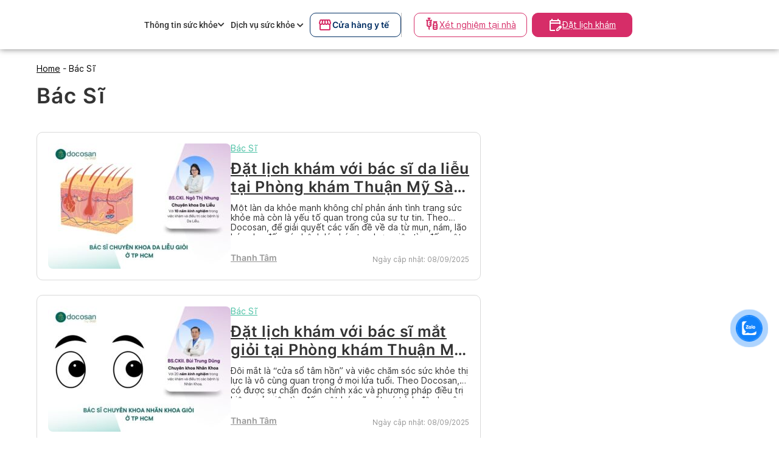

--- FILE ---
content_type: text/html; charset=UTF-8
request_url: https://www.docosan.com/blog/bac-si/
body_size: 21785
content:
<!doctype html>
<html lang="vi" prefix="og: https://ogp.me/ns#">

<head>
	<meta charset="UTF-8">
	<meta name="viewport" content="width=device-width, initial-scale=1">
	<link rel="profile" href="https://gmpg.org/xfn/11">
	<style>
		/* Header CSS */
		.medical-store-btn {
			font-weight: 600 !important;
			height: 40px !important;
			width: 158px !important;
			display: flex ;
			align-items: center;
			gap: 8px !important;
			border: 1px solid #ccc;
			border-radius: 20px;
			padding: 6px 12px;
			background-color: white;
			color: #002E63;
			font-size: 14px;
			border-color: #002E63 !important;
			cursor: pointer;
		}
		
		.medical-store-btn-desktop {
	      font-weight: 600 !important;
          height: 40px !important;
          width: 150px !important;
          display: flex;
          align-items: center;
          gap: 5px !important;
          border: 1px solid #ccc;
          border-radius: 10px;
          padding: 6px 12px;
          background-color: white;
          color: #002E63;
          font-size: 14px;
          border-color:  #002E63 !important;
          cursor: pointer;
		}
		.block-medical-desktop{
		display: flex;
		gap: 30px;
		}

		.medical-store-btn .icon {
			width: 20px;
			height: 20px;
		}

		/* apply by cache */
		/* start */
		.doctor-text {
			color: #4ABFA4 !important;
		}

		.content-footer.full-width {
			margin-top: 12px;
		}


		.doctor-button {
			display: block;
			width: 100%;
			text-align: center;
			padding: 12px;
			background-color: #4ABFA4;
			color: #fff;
			border: none;
			border-radius: 6px;
			font-weight: bold;
			text-decoration: none;
		}

		.doctor-name,
		.doctor-hospital {
			font-size: 20px;
			color: var(--wp--preset--color--docosan-blog-berkeley-blue);
			line-height: 28.13px;
		}


		.doctor-name {
			font-weight: 700;
			margin-top: 5px;
			color: black;
		}

		.doctor-hospital {
			margin-top: 5px;
		}

		.doctor-button-outline {
			display: block;
			width: 100%;
			padding: 10px 16px;
			border: 1px solid #002E63;
			border-radius: 10px;
			/* Nút bo tròn */
			background-color: #fff;
			color: #002E63;
			text-align: center;
			text-decoration: none;
			font-weight: bold;
			font-size: 15px;
		}

		a.doctor-button-outline {
			color: #002E63 !important;
		}

		.doctor-button-outline:hover {
			color: #fff;
		}

		@media screen and (max-width: 1170px) {
			.sidebar-container {
				display: none;
			}
		}

		.ad-mobile {
			width: 100%;
			padding: 15px 15px 0 15px;
			/* top, right, bottom, left */
		}

		.ad-banner {
			height: 130px;
			border-radius: var(--wp--custom--border-radius--medium);
			margin: var(--wp--custom--layout--spacing);
			margin-bottom: 0 !important;
		}

		@media screen and (max-width: 1170px) {
			.ad-banner {
				margin-top: 0;
				height: 100%;
			}
		}

		@media screen and (max-width: 600px) {
			.ad-banner {
				margin-right: 0px !important;
				margin-left: 0px !important;
			}

			.ad-banner.show_on_tablet,
			.ad-banner.show_on_mobile {
				margin-top: 0;
			}
		}

		.site-branding__container {
			display: flex;
			align-items: center;
			justify-content: space-between;
			margin-bottom: 0px !important;

			&>* {
				width: 100%;
			}
		}

		/* wpcf7*/

		/* contact */
		.form-wrapper {
			background: #f9f9f9;
			border: var(--wp--custom--border-width--tiny) solid var(--wp--preset--color--docosan-blog-border);
			border-radius: var(--wp--custom--border-radius--medium);
			padding: 12px 17px;
		}

		@media screen and (max-width: 600px) {
			.form-wrapper {
				padding: 10px 0px;
				background: #f9f9f9;
				border-radius: var(--wp--custom--border-radius--medium);
			}
		}

		.form-wrapper:not(:last-child) {
			margin-bottom: 20px;
		}

		.form-wrapper-container {
			display: flex;
			align-items: flex-start;
			gap: 20px 20px 20px;
			;
		}

		@media screen and (max-width: 600px) {
			.form-wrapper-container {
				gap: 8px;
			}
		}

		.form-wrapper {
			display: flex;
			flex-direction: column;
			gap: 16px;
			padding: 20px 20px 20px;
			border-radius: 20px;
			box-shadow: 0 4px 10px rgba(0, 0, 0, 0.05);
		}

		/* Cơ bản cho mỗi group */
		.form-group {}

		/* Input & Label */
		.form-group label {
			font-weight: 600;
			color: #444;
			font-size: 15px;
			margin-bottom: 8px;
			margin-left: 8px;
		}

		.form-group .form-input {
			padding: 12px 16px;
			border: 1px solid #ccc;
			border-radius: 15px;
			font-size: 16px;
			color: #333;
			height: 40px;
			box-sizing: border-box;
			width: 100%;
		}

		/* Nút submit */

		.form-button-group .wpcf7-spinner {
			height: 20px;
		}

		.form-button-group .form-submit {
			background-color: #072D60;
			color: white;
			border: none;
			padding: 10px 24px;
			border-radius: 15px;
			font-size: 16px;
			cursor: pointer;
			height: 40px;
			transition: background 0.3s ease;
			width: 100%;
		}

		.form-submit:hover {
			background-color: #072D60;
			/* Màu nền khi hover */
		}

		.form-submit:active {
			background-color: #0b7c3c;
			/* Màu nền khi nhấn */
		}

		.required {
			color: red;
			margin-left: 4px;
		}

		/* Container của mỗi trường */
		.form-group {
			position: relative;
			display: flex;
			flex-direction: column-reverse;
			/* đảo thứ tự: input -> label -> error */
		}

		@media screen and (max-width: 600px) {
			.container {
				margin: 0px !important;
			}
		}

		.site-header .header-main-wrapper {
			padding-top: 15px !important;
			padding-bottom: 15px !important;
		}

		/* button in bottom */
		@media (max-width: 600px) {

			.mobile-fixed-actions {
				position: fixed;
				bottom: 0;
				left: 0;
				width: 100%;
				background: #fff;
				z-index: 999;
				display: flex;
				justify-content: space-around;
				padding: 12px 10px;
				border-top: 1px solid #ccc;
				box-shadow: 0 -2px 4px rgba(0, 0, 0, 0.1);
				gap: 10px;
				margin: 0;
				opacity: 1;
				visibility: visible;
				pointer-events: auto;
				transition: bottom 0.2s ease, opacity 0.2s ease, visibility 0.2s ease;
			}

			.mobile-fixed-actions.hidden {
				bottom: -100px;
				/* float down off-screen */
				opacity: 0;
				visibility: hidden;
				pointer-events: none;
			}


			.btn {
				height: 48px;
				flex: 1.1;
				/* Tăng độ rộng của mỗi nút lên một chút */
				display: flex;
				align-items: center;
				/* Căn giữa theo chiều cao icon */
				justify-content: center;
				border-radius: 8px;
				font-size: 14px;
				border: none;
				cursor: pointer;
				text-align: center;
				gap: 8px;
				/* Khoảng cách giữa icon và text */
				border-radius: 14px;
				/* Tăng từ 8px lên 12px */
				font-weight: 600;
			}

			.btn-icon {
				width: 22px;
				height: 22px;
				margin-bottom: 4px;
			}

			.btn-outline {
				background: #fff;
				border: 1px solid #d10060;
				color: #d10060;
			}

			.btn-primary {
				background: #d10060;
				color: #fff;
			}
		}

		@media (min-width: 600px) {
			.mobile-fixed-actions {
				display: none !important;
			}
		}
		/* デフォルトで表示しない */
		.ad-desktop {
		  display: none !important;
		}

		/* 画面幅が768px以上のデスクトップ環境で表示 */
		@media screen and (min-width: 768px) {
		  .ad-desktop {
			display: block !important; /* または flex, inline-block など用途に応じて */
		  }
		}
		iframe.product-widget{
			height: 280px;
		}

		/* end */
	</style>
		<link rel="preload" href="https://www.docosan.com/blog/wp-content/themes/docoblog_s/assets/webfonts/inter-font/Inter-Regular.ttf"
		as="font" type="font/ttf" crossorigin>
	<link rel="preload" href="https://www.docosan.com/blog/wp-content/themes/docoblog_s/assets/webfonts/inter-font/Inter-SemiBold.ttf"
		as="font" type="font/ttf" crossorigin>
	<link rel="preload" href="https://www.docosan.com/blog/wp-content/themes/docoblog_s/assets/webfonts/inter-font/Inter-Light-BETA.ttf"
		as="font" type="font/ttf" crossorigin>
	<link rel="preload" href="https://www.docosan.com/blog/wp-content/themes/docoblog_s/assets/webfonts/fa-solid-900.woff2" as="font"
		type="font/ttf" crossorigin>
		<script>var docosan_blog_gtm_timeout = 0</script>
	
<!-- Search Engine Optimization by Rank Math - https://rankmath.com/ -->
<title>Tổng hợp bài viết về Bác Sĩ | Doctor có sẵn Blog</title>
<meta name="description" content="Cập nhập thông tin về chủ đề Bác Sĩ tại Doctor có sẵn Blog - Cẩm nang chăm sóc sức khỏe gia đình mỗi ngày."/>
<meta name="robots" content="follow, index, max-snippet:-1, max-video-preview:-1, max-image-preview:large"/>
<link rel="canonical" href="https://www.docosan.com/blog/bac-si/" />
<link rel="next" href="https://www.docosan.com/blog/bac-si/page/2/" />
<meta property="og:locale" content="vi_VN" />
<meta property="og:type" content="article" />
<meta property="og:title" content="Tổng hợp bài viết về Bác Sĩ | Doctor có sẵn Blog" />
<meta property="og:description" content="Cập nhập thông tin về chủ đề Bác Sĩ tại Doctor có sẵn Blog - Cẩm nang chăm sóc sức khỏe gia đình mỗi ngày." />
<meta property="og:url" content="https://www.docosan.com/blog/bac-si/" />
<meta property="og:site_name" content="Docosan Blog Site" />
<meta name="twitter:card" content="summary_large_image" />
<meta name="twitter:title" content="Tổng hợp bài viết về Bác Sĩ | Doctor có sẵn Blog" />
<meta name="twitter:description" content="Cập nhập thông tin về chủ đề Bác Sĩ tại Doctor có sẵn Blog - Cẩm nang chăm sóc sức khỏe gia đình mỗi ngày." />
<meta name="twitter:label1" content="Bài viết" />
<meta name="twitter:data1" content="119" />
<script type="application/ld+json" class="rank-math-schema">{"@context":"https://schema.org","@graph":[{"@type":"Person","@id":"https://www.docosan.com/blog/#person","name":"Docosan Blog Site","image":{"@type":"ImageObject","@id":"https://www.docosan.com/blog/#logo","url":"https://www.docosan.com/blog/wp-content/uploads/2025/04/Docosan-PNG-04-10-1-scaled.png","contentUrl":"https://www.docosan.com/blog/wp-content/uploads/2025/04/Docosan-PNG-04-10-1-scaled.png","caption":"Docosan Blog Site","inLanguage":"vi","width":"2560","height":"693"}},{"@type":"WebSite","@id":"https://www.docosan.com/blog/#website","url":"https://www.docosan.com/blog","name":"Docosan Blog Site","publisher":{"@id":"https://www.docosan.com/blog/#person"},"inLanguage":"vi"},{"@type":"BreadcrumbList","@id":"https://www.docosan.com/blog/bac-si/#breadcrumb","itemListElement":[{"@type":"ListItem","position":"1","item":{"@id":"https://www.docosan.com/blog","name":"Home"}},{"@type":"ListItem","position":"2","item":{"@id":"https://www.docosan.com/blog/bac-si/","name":"B\u00e1c S\u0129"}}]},{"@type":"CollectionPage","@id":"https://www.docosan.com/blog/bac-si/#webpage","url":"https://www.docosan.com/blog/bac-si/","name":"T\u1ed5ng h\u1ee3p b\u00e0i vi\u1ebft v\u1ec1 B\u00e1c S\u0129 | Doctor c\u00f3 s\u1eb5n Blog","isPartOf":{"@id":"https://www.docosan.com/blog/#website"},"inLanguage":"vi","breadcrumb":{"@id":"https://www.docosan.com/blog/bac-si/#breadcrumb"}}]}</script>
<!-- /Rank Math WordPress SEO plugin -->

<link rel='dns-prefetch' href='//www.docosan.com' />
<link rel='dns-prefetch' href='//cdnjs.cloudflare.com' />
<link rel='dns-prefetch' href='//www.googletagmanager.com' />
<link rel="alternate" type="application/rss+xml" title="Dòng thông tin Docosan Blog Site &raquo;" href="https://www.docosan.com/blog/feed/" />
<link rel="alternate" type="application/rss+xml" title="Docosan Blog Site &raquo; Dòng bình luận" href="https://www.docosan.com/blog/comments/feed/" />
<link rel="alternate" type="application/rss+xml" title="Dòng thông tin danh mục Docosan Blog Site &raquo; Bác Sĩ" href="https://www.docosan.com/blog/bac-si/feed/" />
<style id='wp-img-auto-sizes-contain-inline-css'>
img:is([sizes=auto i],[sizes^="auto," i]){contain-intrinsic-size:3000px 1500px}
/*# sourceURL=wp-img-auto-sizes-contain-inline-css */
</style>
<link rel="preload" id="genesis-blocks-style-css-preload-css" href="https://www.docosan.com/blog/wp-content/plugins/genesis-blocks/dist/style-blocks.build.css?ver=1718881720" as="style" type="text/css" media="all"><link rel='stylesheet' id='genesis-blocks-style-css-css' href='https://www.docosan.com/blog/wp-content/plugins/genesis-blocks/dist/style-blocks.build.css?ver=1718881720' media='all' />
<style id='wp-emoji-styles-inline-css'>

	img.wp-smiley, img.emoji {
		display: inline !important;
		border: none !important;
		box-shadow: none !important;
		height: 1em !important;
		width: 1em !important;
		margin: 0 0.07em !important;
		vertical-align: -0.1em !important;
		background: none !important;
		padding: 0 !important;
	}
/*# sourceURL=wp-emoji-styles-inline-css */
</style>
<link rel="preload" id="contact-form-7-preload-css" href="https://www.docosan.com/blog/wp-content/plugins/contact-form-7/includes/css/styles.css?ver=5.8.1" as="style" type="text/css" media="all"><link rel='stylesheet' id='contact-form-7-css' href='https://www.docosan.com/blog/wp-content/plugins/contact-form-7/includes/css/styles.css?ver=5.8.1' media='all' />
<link rel="preload" id="toc-screen-preload-css" href="https://www.docosan.com/blog/wp-content/plugins/table-of-contents-plus/screen.min.css?ver=2302" as="style" type="text/css" media="all"><link rel='stylesheet' id='toc-screen-css' href='https://www.docosan.com/blog/wp-content/plugins/table-of-contents-plus/screen.min.css?ver=2302' media='all' />
<style id='toc-screen-inline-css'>
div#toc_container {width: 100%;}
/*# sourceURL=toc-screen-inline-css */
</style>
<link rel='stylesheet' id='cmoz-style-css' href='https://www.docosan.com/blog/wp-content/plugins/contact-me-on-zalo/assets/css/style-2.css?ver=1.0.4' media='all' />
<link rel='stylesheet' id='docosan-blog-style-css' href='https://www.docosan.com/blog/wp-content/themes/docoblog_s/style.css?ver=1.0.0' media='all' />
<link rel="preload" id="docosan-blog-fontawesome-style-all-preload-css" href="https://cdnjs.cloudflare.com/ajax/libs/font-awesome/5.15.3/css/all.min.css?ver=1.0.0" as="style" type="text/css" media="all"><link rel='stylesheet' id='docosan-blog-fontawesome-style-all-css' href='https://cdnjs.cloudflare.com/ajax/libs/font-awesome/5.15.3/css/all.min.css?ver=1.0.0' media='all' />
<link rel="preload" id="docosan-blog-owl.carousel.min-style-preload-css" href="https://www.docosan.com/blog/wp-content/themes/docoblog_s/assets/css/owl.carousel.min.css?ver=1.0.0" as="style" type="text/css" media="all"><link rel='stylesheet' id='docosan-blog-owl.carousel.min-style-css' href='https://www.docosan.com/blog/wp-content/themes/docoblog_s/assets/css/owl.carousel.min.css?ver=1.0.0' media='all' />
<link rel="preload" id="docosan-blog-owl.theme.default.min-style-preload-css" href="https://www.docosan.com/blog/wp-content/themes/docoblog_s/assets/css/owl.theme.default.min.css?ver=1.0.0" as="style" type="text/css" media="all"><link rel='stylesheet' id='docosan-blog-owl.theme.default.min-style-css' href='https://www.docosan.com/blog/wp-content/themes/docoblog_s/assets/css/owl.theme.default.min.css?ver=1.0.0' media='all' />
<link rel="preload" id="docosan-blog-archive-style-preload-css" href="https://www.docosan.com/blog/wp-content/themes/docoblog_s/assets/css/archive.css?ver=1.0.0" as="style" type="text/css" media="all"><link rel='stylesheet' id='docosan-blog-archive-style-css' href='https://www.docosan.com/blog/wp-content/themes/docoblog_s/assets/css/archive.css?ver=1.0.0' media='all' />
<script src="https://www.docosan.com/blog/wp-includes/js/jquery/jquery.min.js?ver=3.7.1" id="jquery-core-js"></script>
<script defer="true" src="https://www.docosan.com/blog/wp-content/themes/docoblog_s/assets/js/owl.carousel.min.js?ver=1.0.0" id="docosan-blog-owl-carousel-script-js"></script>
<script src="https://www.docosan.com/blog/wp-content/themes/docoblog_s/assets/js/custom-carousel.js?ver=1.0.0" id="docosan-blog-custom-carousel-js"></script>
<link rel="https://api.w.org/" href="https://www.docosan.com/blog/wp-json/" /><link rel="alternate" title="JSON" type="application/json" href="https://www.docosan.com/blog/wp-json/wp/v2/categories/375" /><link rel="EditURI" type="application/rsd+xml" title="RSD" href="https://www.docosan.com/blog/xmlrpc.php?rsd" />
<meta name="generator" content="Site Kit by Google 1.134.0" /><meta name="google-site-verification" content="m9y7vIWVHkcB4DN8cM1vpiWE5HQYljcAc0dLqVQHpzU"><!-- Call Now Button 1.4.2 (https://callnowbutton.com) [renderer:cloud, id:domain_45578abe_eba0_4250_b629_81b25ad11fa4]-->
<script data-cnb-version="1.4.2" type="text/javascript" async="async" src="https://user.callnowbutton.com/domain_45578abe_eba0_4250_b629_81b25ad11fa4.js?dbver=1747252249"></script>

<!-- Đoạn mã Google Tag Manager được thêm bởi Site Kit -->
<script>
			( function( w, d, s, l, i ) {
				w[l] = w[l] || [];
				w[l].push( {'gtm.start': new Date().getTime(), event: 'gtm.js'} );
				var f = d.getElementsByTagName( s )[0],
					j = d.createElement( s ), dl = l != 'dataLayer' ? '&l=' + l : '';
				j.async = true;
				j.src = 'https://www.googletagmanager.com/gtm.js?id=' + i + dl;
				f.parentNode.insertBefore( j, f );
			} )( window, document, 'script', 'dataLayer', 'GTM-TMTNWPQ' );
			
</script>

<!-- Kết thúc đoạn mã Google Tag Manager được thêm bởi Site Kit -->
<link rel="icon" href="https://www.docosan.com/blog/wp-content/uploads/2025/01/cropped-Favicon-offical-32x32.png" sizes="32x32" />
<link rel="icon" href="https://www.docosan.com/blog/wp-content/uploads/2025/01/cropped-Favicon-offical-192x192.png" sizes="192x192" />
<link rel="apple-touch-icon" href="https://www.docosan.com/blog/wp-content/uploads/2025/01/cropped-Favicon-offical-180x180.png" />
<meta name="msapplication-TileImage" content="https://www.docosan.com/blog/wp-content/uploads/2025/01/cropped-Favicon-offical-270x270.png" />
		<style id="wp-custom-css">
			
.zalo-container{
bottom: 160px;
}

.zalo-container.right{
right:1.8rem;
}

.zalo-chat-widget{
	margin-right:-25px;
	margin-bottom:40px;	
}
.main-contact{
	display:none
}

.btt-container .back-to-top {
    bottom: 80px;
    right: 25px;
    position: absolute;
}
.site-footer .logo-container img {
    margin-left: 0px;

}
.site-footer .logo-container img {
    width: 100%;
}		</style>
			<script>(function (w, d, s, l, i) {
			w[l] = w[l] || []; w[l].push({
				'gtm.start':
					new Date().getTime(), event: 'gtm.js'
			}); var f = d.getElementsByTagName(s)[0],
				j = d.createElement(s), dl = l != 'dataLayer' ? '&l=' + l : ''; j.async = true; j.src =
					'https://www.googletagmanager.com/gtm.js?id=' + i + dl; f.parentNode.insertBefore(j, f);
		})(window, document, 'script', 'dataLayer', 'GTM-5BJDSJ3K');</script>
	<style id='global-styles-inline-css'>
:root{--wp--preset--aspect-ratio--square: 1;--wp--preset--aspect-ratio--4-3: 4/3;--wp--preset--aspect-ratio--3-4: 3/4;--wp--preset--aspect-ratio--3-2: 3/2;--wp--preset--aspect-ratio--2-3: 2/3;--wp--preset--aspect-ratio--16-9: 16/9;--wp--preset--aspect-ratio--9-16: 9/16;--wp--preset--color--black: #000000;--wp--preset--color--cyan-bluish-gray: #abb8c3;--wp--preset--color--white: #ffffff;--wp--preset--color--pale-pink: #f78da7;--wp--preset--color--vivid-red: #cf2e2e;--wp--preset--color--luminous-vivid-orange: #ff6900;--wp--preset--color--luminous-vivid-amber: #fcb900;--wp--preset--color--light-green-cyan: #7bdcb5;--wp--preset--color--vivid-green-cyan: #00d084;--wp--preset--color--pale-cyan-blue: #8ed1fc;--wp--preset--color--vivid-cyan-blue: #0693e3;--wp--preset--color--vivid-purple: #9b51e0;--wp--preset--color--docosan-body-bg: #F2F2F2;--wp--preset--color--docosan-blog-green: #4AC0A4;--wp--preset--color--docosan-blog-lightened-green: #5b9386;--wp--preset--color--docosan-blog-blue: #70BDE9;--wp--preset--color--docosan-blog-pink: #D62D68;--wp--preset--color--docosan-blog-gold: #FFC455;--wp--preset--color--docosan-blog-berkeley-blue: #072D60;--wp--preset--color--docosan-blog-darkened-dark-blue: #001F48;--wp--preset--color--docosan-blog-border: #D9D9D9;--wp--preset--color--docosan-blog-text-default: #333333;--wp--preset--gradient--vivid-cyan-blue-to-vivid-purple: linear-gradient(135deg,rgb(6,147,227) 0%,rgb(155,81,224) 100%);--wp--preset--gradient--light-green-cyan-to-vivid-green-cyan: linear-gradient(135deg,rgb(122,220,180) 0%,rgb(0,208,130) 100%);--wp--preset--gradient--luminous-vivid-amber-to-luminous-vivid-orange: linear-gradient(135deg,rgb(252,185,0) 0%,rgb(255,105,0) 100%);--wp--preset--gradient--luminous-vivid-orange-to-vivid-red: linear-gradient(135deg,rgb(255,105,0) 0%,rgb(207,46,46) 100%);--wp--preset--gradient--very-light-gray-to-cyan-bluish-gray: linear-gradient(135deg,rgb(238,238,238) 0%,rgb(169,184,195) 100%);--wp--preset--gradient--cool-to-warm-spectrum: linear-gradient(135deg,rgb(74,234,220) 0%,rgb(151,120,209) 20%,rgb(207,42,186) 40%,rgb(238,44,130) 60%,rgb(251,105,98) 80%,rgb(254,248,76) 100%);--wp--preset--gradient--blush-light-purple: linear-gradient(135deg,rgb(255,206,236) 0%,rgb(152,150,240) 100%);--wp--preset--gradient--blush-bordeaux: linear-gradient(135deg,rgb(254,205,165) 0%,rgb(254,45,45) 50%,rgb(107,0,62) 100%);--wp--preset--gradient--luminous-dusk: linear-gradient(135deg,rgb(255,203,112) 0%,rgb(199,81,192) 50%,rgb(65,88,208) 100%);--wp--preset--gradient--pale-ocean: linear-gradient(135deg,rgb(255,245,203) 0%,rgb(182,227,212) 50%,rgb(51,167,181) 100%);--wp--preset--gradient--electric-grass: linear-gradient(135deg,rgb(202,248,128) 0%,rgb(113,206,126) 100%);--wp--preset--gradient--midnight: linear-gradient(135deg,rgb(2,3,129) 0%,rgb(40,116,252) 100%);--wp--preset--font-size--small: 0.9375rem;--wp--preset--font-size--medium: 1.0625rem;--wp--preset--font-size--large: 1.375rem;--wp--preset--font-size--x-large: clamp(1.5rem, 2.8vw, 1.625rem);--wp--preset--font-size--gargantuan: clamp(2.625rem, 5.4vw, 3.375rem);--wp--preset--font-size--colossal: clamp(2.5rem, 4.8vw, 3rem);--wp--preset--font-size--gigantic: clamp(2.125rem, 4.4vw, 2.75rem);--wp--preset--font-size--jumbo: clamp(2rem, 4vw, 2.5rem);--wp--preset--font-size--huge: clamp(1.875rem, 3.6vw, 2.25rem);--wp--preset--font-size--big: clamp(1.75rem, 3.2vw, 2rem);--wp--preset--font-size--tiny: 0.8125rem;--wp--preset--font-size--min: 0.75rem;--wp--preset--font-family--system-sans-serif: -apple-system,BlinkMacSystemFont,"Segoe UI",Roboto,Oxygen-Sans,Ubuntu,Cantarell,"Helvetica Neue",sans-serif;--wp--preset--font-family--system-serif: -apple-system-ui-serif, ui-serif, Noto Serif, Iowan Old Style, Apple Garamond, Baskerville, Times New Roman, Droid Serif, Times, Source Serif Pro, serif, Apple Color Emoji, Segoe UI Emoji, Segoe UI Symbol;--wp--preset--font-family--inter: "Inter", sans-serif;--wp--preset--spacing--20: 0.44rem;--wp--preset--spacing--30: 0.67rem;--wp--preset--spacing--40: 1rem;--wp--preset--spacing--50: 1.5rem;--wp--preset--spacing--60: 2.25rem;--wp--preset--spacing--70: 3.38rem;--wp--preset--spacing--80: 5.06rem;--wp--preset--shadow--natural: 6px 6px 9px rgba(0, 0, 0, 0.2);--wp--preset--shadow--deep: 12px 12px 50px rgba(0, 0, 0, 0.4);--wp--preset--shadow--sharp: 6px 6px 0px rgba(0, 0, 0, 0.2);--wp--preset--shadow--outlined: 6px 6px 0px -3px rgb(255, 255, 255), 6px 6px rgb(0, 0, 0);--wp--preset--shadow--crisp: 6px 6px 0px rgb(0, 0, 0);--wp--custom--border-radius--tiny: 4px;--wp--custom--border-radius--small: 8px;--wp--custom--border-radius--medium: 10px;--wp--custom--border-radius--large: 50%;--wp--custom--border-width--tiny: 1px;--wp--custom--border-width--small: 2px;--wp--custom--border-width--medium: 3px;--wp--custom--border-width--large: 4px;--wp--custom--box-shadow--1: 0px 4px 4px 0px #00000026;--wp--custom--box-shadow--2: rgba(0, 0, 0, 0.5) 0px 0px 10px 0px;--wp--custom--color--link: var(--wp--preset--color--docosan-blog-lightened-green);--wp--custom--layout--content: 736px;--wp--custom--layout--wide: 1200px;--wp--custom--layout--sidebar: 336px;--wp--custom--layout--page: var(--wp--custom--layout--content);--wp--custom--layout--padding: 16px;--wp--custom--layout--content-padding: 32px;--wp--custom--layout--spacing: 24px 0;--wp--custom--layout--block-gap: 24px;--wp--custom--layout--block-gap-large: 60px;--wp--custom--letter-spacing--none: normal;--wp--custom--letter-spacing--tight: .03em;--wp--custom--letter-spacing--loose: .05em;--wp--custom--letter-spacing--looser: .1em;--wp--custom--line-height--tiny: 1.15;--wp--custom--line-height--small: 1.2;--wp--custom--line-height--medium: 1.4;--wp--custom--line-height--normal: 1.75;--wp--custom--typography--heading--font-family: var(--wp--preset--font-family--inter);--wp--custom--typography--heading--letter-spacing: var(--wp--custom--letter-spacing--tight);--wp--custom--typography--heading--text-transform: none;--wp--custom--typography--interface--font-family: var(--wp--preset--font-family--inter);--wp--custom--typography--interface--letter-spacing: var(--wp--custom--letter-spacing--loose);}:root { --wp--style--global--content-size: var(--wp--custom--layout--content);--wp--style--global--wide-size: var(--wp--custom--layout--wide); }:where(body) { margin: 0; }.wp-site-blocks > .alignleft { float: left; margin-right: 2em; }.wp-site-blocks > .alignright { float: right; margin-left: 2em; }.wp-site-blocks > .aligncenter { justify-content: center; margin-left: auto; margin-right: auto; }:where(.wp-site-blocks) > * { margin-block-start: var(--wp--custom--layout--padding); margin-block-end: 0; }:where(.wp-site-blocks) > :first-child { margin-block-start: 0; }:where(.wp-site-blocks) > :last-child { margin-block-end: 0; }:root { --wp--style--block-gap: var(--wp--custom--layout--padding); }:root :where(.is-layout-flow) > :first-child{margin-block-start: 0;}:root :where(.is-layout-flow) > :last-child{margin-block-end: 0;}:root :where(.is-layout-flow) > *{margin-block-start: var(--wp--custom--layout--padding);margin-block-end: 0;}:root :where(.is-layout-constrained) > :first-child{margin-block-start: 0;}:root :where(.is-layout-constrained) > :last-child{margin-block-end: 0;}:root :where(.is-layout-constrained) > *{margin-block-start: var(--wp--custom--layout--padding);margin-block-end: 0;}:root :where(.is-layout-flex){gap: var(--wp--custom--layout--padding);}:root :where(.is-layout-grid){gap: var(--wp--custom--layout--padding);}.is-layout-flow > .alignleft{float: left;margin-inline-start: 0;margin-inline-end: 2em;}.is-layout-flow > .alignright{float: right;margin-inline-start: 2em;margin-inline-end: 0;}.is-layout-flow > .aligncenter{margin-left: auto !important;margin-right: auto !important;}.is-layout-constrained > .alignleft{float: left;margin-inline-start: 0;margin-inline-end: 2em;}.is-layout-constrained > .alignright{float: right;margin-inline-start: 2em;margin-inline-end: 0;}.is-layout-constrained > .aligncenter{margin-left: auto !important;margin-right: auto !important;}.is-layout-constrained > :where(:not(.alignleft):not(.alignright):not(.alignfull)){max-width: var(--wp--style--global--content-size);margin-left: auto !important;margin-right: auto !important;}.is-layout-constrained > .alignwide{max-width: var(--wp--style--global--wide-size);}body .is-layout-flex{display: flex;}.is-layout-flex{flex-wrap: wrap;align-items: center;}.is-layout-flex > :is(*, div){margin: 0;}body .is-layout-grid{display: grid;}.is-layout-grid > :is(*, div){margin: 0;}body{background-color: var(--wp--preset--color--background);color: var(--wp--preset--color--docosan-blog-text-default);font-family: var(--wp--preset--font-family--inter);line-height: var(--wp--custom--line-height--tiny);padding-top: 0px;padding-right: 0px;padding-bottom: 0px;padding-left: 0px;}a:where(:not(.wp-element-button)){color: var(--wp--custom--color--link);text-decoration: none;}h1, h2, h3, h4, h5, h6{font-family: var(--wp--preset--font-family--inter);font-weight: 700;letter-spacing: var(--wp--custom--typography--heading--letter-spacing);line-height: var(--wp--custom--line-height--small);text-transform: var(--wp--custom--typography--heading--text-transform);}h1{font-size: var(--wp--preset--font-size--gigantic);line-height: var(--wp--custom--line-height--tiny);}h2{font-size: var(--wp--preset--font-size--big);}h3{font-size: var(--wp--preset--font-size--large);}h4{font-size: var(--wp--preset--font-size--small);}h5{font-size: var(--wp--preset--font-size--small);}h6{font-size: var(--wp--preset--font-size--small);}:root :where(.wp-element-button, .wp-block-button__link){background-color: var(--wp--preset--color--foreground);border-radius: 0;border-color: var(--wp--preset-color--foreground);border-width: 1px;color: var(--wp--preset--color--background);font-family: var(--wp--custom--typography--interface--font-family);font-size: var(--wp--preset--font-size--small);font-style: inherit;font-weight: 700;letter-spacing: var(--wp--custom--typography--interface--letter-spacing);line-height: var(--wp--custom--line-height--medium);padding: 11px 16px;text-decoration: none;text-transform: var(--wp--custom--typography--interface--text-transform);}.has-black-color{color: var(--wp--preset--color--black) !important;}.has-cyan-bluish-gray-color{color: var(--wp--preset--color--cyan-bluish-gray) !important;}.has-white-color{color: var(--wp--preset--color--white) !important;}.has-pale-pink-color{color: var(--wp--preset--color--pale-pink) !important;}.has-vivid-red-color{color: var(--wp--preset--color--vivid-red) !important;}.has-luminous-vivid-orange-color{color: var(--wp--preset--color--luminous-vivid-orange) !important;}.has-luminous-vivid-amber-color{color: var(--wp--preset--color--luminous-vivid-amber) !important;}.has-light-green-cyan-color{color: var(--wp--preset--color--light-green-cyan) !important;}.has-vivid-green-cyan-color{color: var(--wp--preset--color--vivid-green-cyan) !important;}.has-pale-cyan-blue-color{color: var(--wp--preset--color--pale-cyan-blue) !important;}.has-vivid-cyan-blue-color{color: var(--wp--preset--color--vivid-cyan-blue) !important;}.has-vivid-purple-color{color: var(--wp--preset--color--vivid-purple) !important;}.has-docosan-body-bg-color{color: var(--wp--preset--color--docosan-body-bg) !important;}.has-docosan-blog-green-color{color: var(--wp--preset--color--docosan-blog-green) !important;}.has-docosan-blog-lightened-green-color{color: var(--wp--preset--color--docosan-blog-lightened-green) !important;}.has-docosan-blog-blue-color{color: var(--wp--preset--color--docosan-blog-blue) !important;}.has-docosan-blog-pink-color{color: var(--wp--preset--color--docosan-blog-pink) !important;}.has-docosan-blog-gold-color{color: var(--wp--preset--color--docosan-blog-gold) !important;}.has-docosan-blog-berkeley-blue-color{color: var(--wp--preset--color--docosan-blog-berkeley-blue) !important;}.has-docosan-blog-darkened-dark-blue-color{color: var(--wp--preset--color--docosan-blog-darkened-dark-blue) !important;}.has-docosan-blog-border-color{color: var(--wp--preset--color--docosan-blog-border) !important;}.has-docosan-blog-text-default-color{color: var(--wp--preset--color--docosan-blog-text-default) !important;}.has-black-background-color{background-color: var(--wp--preset--color--black) !important;}.has-cyan-bluish-gray-background-color{background-color: var(--wp--preset--color--cyan-bluish-gray) !important;}.has-white-background-color{background-color: var(--wp--preset--color--white) !important;}.has-pale-pink-background-color{background-color: var(--wp--preset--color--pale-pink) !important;}.has-vivid-red-background-color{background-color: var(--wp--preset--color--vivid-red) !important;}.has-luminous-vivid-orange-background-color{background-color: var(--wp--preset--color--luminous-vivid-orange) !important;}.has-luminous-vivid-amber-background-color{background-color: var(--wp--preset--color--luminous-vivid-amber) !important;}.has-light-green-cyan-background-color{background-color: var(--wp--preset--color--light-green-cyan) !important;}.has-vivid-green-cyan-background-color{background-color: var(--wp--preset--color--vivid-green-cyan) !important;}.has-pale-cyan-blue-background-color{background-color: var(--wp--preset--color--pale-cyan-blue) !important;}.has-vivid-cyan-blue-background-color{background-color: var(--wp--preset--color--vivid-cyan-blue) !important;}.has-vivid-purple-background-color{background-color: var(--wp--preset--color--vivid-purple) !important;}.has-docosan-body-bg-background-color{background-color: var(--wp--preset--color--docosan-body-bg) !important;}.has-docosan-blog-green-background-color{background-color: var(--wp--preset--color--docosan-blog-green) !important;}.has-docosan-blog-lightened-green-background-color{background-color: var(--wp--preset--color--docosan-blog-lightened-green) !important;}.has-docosan-blog-blue-background-color{background-color: var(--wp--preset--color--docosan-blog-blue) !important;}.has-docosan-blog-pink-background-color{background-color: var(--wp--preset--color--docosan-blog-pink) !important;}.has-docosan-blog-gold-background-color{background-color: var(--wp--preset--color--docosan-blog-gold) !important;}.has-docosan-blog-berkeley-blue-background-color{background-color: var(--wp--preset--color--docosan-blog-berkeley-blue) !important;}.has-docosan-blog-darkened-dark-blue-background-color{background-color: var(--wp--preset--color--docosan-blog-darkened-dark-blue) !important;}.has-docosan-blog-border-background-color{background-color: var(--wp--preset--color--docosan-blog-border) !important;}.has-docosan-blog-text-default-background-color{background-color: var(--wp--preset--color--docosan-blog-text-default) !important;}.has-black-border-color{border-color: var(--wp--preset--color--black) !important;}.has-cyan-bluish-gray-border-color{border-color: var(--wp--preset--color--cyan-bluish-gray) !important;}.has-white-border-color{border-color: var(--wp--preset--color--white) !important;}.has-pale-pink-border-color{border-color: var(--wp--preset--color--pale-pink) !important;}.has-vivid-red-border-color{border-color: var(--wp--preset--color--vivid-red) !important;}.has-luminous-vivid-orange-border-color{border-color: var(--wp--preset--color--luminous-vivid-orange) !important;}.has-luminous-vivid-amber-border-color{border-color: var(--wp--preset--color--luminous-vivid-amber) !important;}.has-light-green-cyan-border-color{border-color: var(--wp--preset--color--light-green-cyan) !important;}.has-vivid-green-cyan-border-color{border-color: var(--wp--preset--color--vivid-green-cyan) !important;}.has-pale-cyan-blue-border-color{border-color: var(--wp--preset--color--pale-cyan-blue) !important;}.has-vivid-cyan-blue-border-color{border-color: var(--wp--preset--color--vivid-cyan-blue) !important;}.has-vivid-purple-border-color{border-color: var(--wp--preset--color--vivid-purple) !important;}.has-docosan-body-bg-border-color{border-color: var(--wp--preset--color--docosan-body-bg) !important;}.has-docosan-blog-green-border-color{border-color: var(--wp--preset--color--docosan-blog-green) !important;}.has-docosan-blog-lightened-green-border-color{border-color: var(--wp--preset--color--docosan-blog-lightened-green) !important;}.has-docosan-blog-blue-border-color{border-color: var(--wp--preset--color--docosan-blog-blue) !important;}.has-docosan-blog-pink-border-color{border-color: var(--wp--preset--color--docosan-blog-pink) !important;}.has-docosan-blog-gold-border-color{border-color: var(--wp--preset--color--docosan-blog-gold) !important;}.has-docosan-blog-berkeley-blue-border-color{border-color: var(--wp--preset--color--docosan-blog-berkeley-blue) !important;}.has-docosan-blog-darkened-dark-blue-border-color{border-color: var(--wp--preset--color--docosan-blog-darkened-dark-blue) !important;}.has-docosan-blog-border-border-color{border-color: var(--wp--preset--color--docosan-blog-border) !important;}.has-docosan-blog-text-default-border-color{border-color: var(--wp--preset--color--docosan-blog-text-default) !important;}.has-vivid-cyan-blue-to-vivid-purple-gradient-background{background: var(--wp--preset--gradient--vivid-cyan-blue-to-vivid-purple) !important;}.has-light-green-cyan-to-vivid-green-cyan-gradient-background{background: var(--wp--preset--gradient--light-green-cyan-to-vivid-green-cyan) !important;}.has-luminous-vivid-amber-to-luminous-vivid-orange-gradient-background{background: var(--wp--preset--gradient--luminous-vivid-amber-to-luminous-vivid-orange) !important;}.has-luminous-vivid-orange-to-vivid-red-gradient-background{background: var(--wp--preset--gradient--luminous-vivid-orange-to-vivid-red) !important;}.has-very-light-gray-to-cyan-bluish-gray-gradient-background{background: var(--wp--preset--gradient--very-light-gray-to-cyan-bluish-gray) !important;}.has-cool-to-warm-spectrum-gradient-background{background: var(--wp--preset--gradient--cool-to-warm-spectrum) !important;}.has-blush-light-purple-gradient-background{background: var(--wp--preset--gradient--blush-light-purple) !important;}.has-blush-bordeaux-gradient-background{background: var(--wp--preset--gradient--blush-bordeaux) !important;}.has-luminous-dusk-gradient-background{background: var(--wp--preset--gradient--luminous-dusk) !important;}.has-pale-ocean-gradient-background{background: var(--wp--preset--gradient--pale-ocean) !important;}.has-electric-grass-gradient-background{background: var(--wp--preset--gradient--electric-grass) !important;}.has-midnight-gradient-background{background: var(--wp--preset--gradient--midnight) !important;}.has-small-font-size{font-size: var(--wp--preset--font-size--small) !important;}.has-medium-font-size{font-size: var(--wp--preset--font-size--medium) !important;}.has-large-font-size{font-size: var(--wp--preset--font-size--large) !important;}.has-x-large-font-size{font-size: var(--wp--preset--font-size--x-large) !important;}.has-gargantuan-font-size{font-size: var(--wp--preset--font-size--gargantuan) !important;}.has-colossal-font-size{font-size: var(--wp--preset--font-size--colossal) !important;}.has-gigantic-font-size{font-size: var(--wp--preset--font-size--gigantic) !important;}.has-jumbo-font-size{font-size: var(--wp--preset--font-size--jumbo) !important;}.has-huge-font-size{font-size: var(--wp--preset--font-size--huge) !important;}.has-big-font-size{font-size: var(--wp--preset--font-size--big) !important;}.has-tiny-font-size{font-size: var(--wp--preset--font-size--tiny) !important;}.has-min-font-size{font-size: var(--wp--preset--font-size--min) !important;}.has-system-sans-serif-font-family{font-family: var(--wp--preset--font-family--system-sans-serif) !important;}.has-system-serif-font-family{font-family: var(--wp--preset--font-family--system-serif) !important;}.has-inter-font-family{font-family: var(--wp--preset--font-family--inter) !important;}
/*# sourceURL=global-styles-inline-css */
</style>
</head>

<body class="archive category category-bac-si category-375 wp-custom-logo wp-theme-docoblog_s hfeed no-sidebar">
			<!-- Đoạn mã Google Tag Manager (noscript) được thêm bởi Site Kit -->
		<noscript>
			<iframe src="https://www.googletagmanager.com/ns.html?id=GTM-TMTNWPQ" height="0" width="0" style="display:none;visibility:hidden"></iframe>
		</noscript>
		<!-- Kết thúc đoạn mã Google Tag Manager (noscript) được thêm bởi Site Kit -->
			<div id="page" class="site">
		<a class="skip-link screen-reader-text"
			href="#primary">Skip to content</a>

		<header id="masthead" class="site-header">
			<div class="header-main-wrapper">
				<div class="site-branding__container">
					<div class="site-branding">
						<a href="https://www.docosan.com/blog/" class="custom-logo-link" rel="home"><img class="custom-logo" width="300" height="54" width="2560" height="693" src="https://www.docosan.com/blog/wp-content/uploads/2025/07/BLOG-TA-2560-x-693-1.svg" class="custom-logo" alt="Docosan Blog Site" decoding="async" fetchpriority="high" /></a>					</div><!-- .site-branding -->
											<div class="hide_on_tablet">
							<div class="navigation-container d-flex justify-content-center">
								<nav id="site-navigation" class="main-navigation desktop">
									<span class="popup-arrow"></span>
									<div class="menu-home-menu-new-05-2025-container"><ul id="menu-home-menu-new-05-2025" class="menu"><li id="menu-item-168076" class="menu-item menu-item-type-custom menu-item-object-custom menu-item-has-children menu-item-168076"><div class="menu-dropdown-parent-container"><span>Thông tin sức khỏe</span><i class="fa fa-chevron-down"></i></div>
<ul class="sub-menu">
	<li id="menu-item-168077" class="menu-item menu-item-type-taxonomy menu-item-object-category menu-item-168077"><a href="https://www.docosan.com/blog/nhi/">Nhi Khoa</a></li>
	<li id="menu-item-168079" class="menu-item menu-item-type-taxonomy menu-item-object-category menu-item-168079"><a href="https://www.docosan.com/blog/tieu-duong/">Tiểu đường</a></li>
	<li id="menu-item-168081" class="menu-item menu-item-type-taxonomy menu-item-object-category menu-item-168081"><a href="https://www.docosan.com/blog/phu-san/">Sản Phụ Khoa</a></li>
	<li id="menu-item-168082" class="menu-item menu-item-type-taxonomy menu-item-object-category menu-item-168082"><a href="https://www.docosan.com/blog/nam-khoa/">Nam Khoa</a></li>
	<li id="menu-item-168083" class="menu-item menu-item-type-taxonomy menu-item-object-category menu-item-168083"><a href="https://www.docosan.com/blog/truyen-nhiem/">Truyền Nhiễm</a></li>
	<li id="menu-item-168084" class="menu-item menu-item-type-taxonomy menu-item-object-category menu-item-168084"><a href="https://www.docosan.com/blog/dinh-duong/">Dinh Dưỡng</a></li>
	<li id="menu-item-168085" class="menu-item menu-item-type-taxonomy menu-item-object-category menu-item-168085"><a href="https://www.docosan.com/blog/da-lieu/">Da Liễu</a></li>
	<li id="menu-item-168086" class="menu-item menu-item-type-taxonomy menu-item-object-category menu-item-168086"><a href="https://www.docosan.com/blog/nha-khoa/">Nha khoa</a></li>
	<li id="menu-item-168087" class="menu-item menu-item-type-taxonomy menu-item-object-category menu-item-168087"><a href="https://www.docosan.com/blog/tam-ly/">Tâm Lý</a></li>
	<li id="menu-item-168088" class="menu-item menu-item-type-taxonomy menu-item-object-category menu-item-168088"><a href="https://www.docosan.com/blog/tieu-hoa/">Tiêu Hóa</a></li>
	<li id="menu-item-168089" class="menu-item menu-item-type-taxonomy menu-item-object-category menu-item-168089"><a href="https://www.docosan.com/blog/tiem-phong/">Tiêm Phòng</a></li>
	<li id="menu-item-168090" class="menu-item menu-item-type-taxonomy menu-item-object-category menu-item-168090"><a href="https://www.docosan.com/blog/thuoc-va-thuc-pham-chuc-nang/">Thuốc</a></li>
	<li id="menu-item-168091" class="menu-item menu-item-type-taxonomy menu-item-object-category menu-item-168091"><a href="https://www.docosan.com/blog/mat/">Nhãn Khoa</a></li>
	<li id="menu-item-168092" class="menu-item menu-item-type-taxonomy menu-item-object-category menu-item-168092"><a href="https://www.docosan.com/blog/ho-hap/">Hô Hấp</a></li>
	<li id="menu-item-168093" class="menu-item menu-item-type-taxonomy menu-item-object-category menu-item-168093"><a href="https://www.docosan.com/blog/tham-my/">Phẫu Thuật Thẩm Mỹ</a></li>
	<li id="menu-item-168094" class="menu-item menu-item-type-taxonomy menu-item-object-category menu-item-168094"><a href="https://www.docosan.com/blog/kien-thuc-y-te/">Đa Khoa</a></li>
	<li id="menu-item-168095" class="menu-item menu-item-type-taxonomy menu-item-object-category menu-item-168095"><a href="https://www.docosan.com/blog/noi-tiet/">Nội Tiết</a></li>
	<li id="menu-item-168096" class="menu-item menu-item-type-taxonomy menu-item-object-category menu-item-168096"><a href="https://www.docosan.com/blog/than-kinh/">Thần Kinh</a></li>
	<li id="menu-item-168097" class="menu-item menu-item-type-taxonomy menu-item-object-category menu-item-168097"><a href="https://www.docosan.com/blog/tim-mach/">Tim Mạch</a></li>
	<li id="menu-item-168098" class="menu-item menu-item-type-taxonomy menu-item-object-category menu-item-168098"><a href="https://www.docosan.com/blog/huyet-hoc/">Huyết Học</a></li>
</ul>
</li>
</ul></div>								</nav><!-- #site-navigation -->

								<div class="menu-item has-mega-menu" style="display: flex; justify-content: center;">
									<a style="font-size: 14px; color:#333333 ; font-family: 'Roboto-light';">Dịch vụ sức
										khỏe <i class="fa fa-chevron-down"
											style="font-size: 12px;font-weight: 600;"></i></a>

									<div class="mega-menu-container">
										<div class="mega-menu" >
											<div class="mega-menu-left">
												<p style="color: #4ABFA4; font-family: 'Roboto-light'; margin-left: 60px">
													CHUYÊN MỤC</p>
												<ul class="service-category-menu">
													<div class="row">
														<div class="col">
															<div class="content"
																style="display: flex; align-items: center;">
																<div class="icon-service">
																	<img src="https://www.docosan.com/blog/wp-content/themes/docoblog_s/assets/svgs/submenu/clinical_notes.svg"
																		alt="Icon" />
																</div>
																<div>
																	<a href="https://www.docosan.com/chuyen-khoa/bac-si-gia-dinh-s5"
																		style="font-size: 1em; margin-bottom: 4px; color: #002E63;">Tư
																		vấn trước khám chuyên sâu</a>
																	<p style="font-size: 0.8em; margin-top: 0;">Tiết kiệm
																		chi phí - Hiệu quả điều trị</p>
																</div>
															</div>
														</div>
														<div class="col">
															<div class="content"
																style="display: flex; align-items: center;">
																<div class="icon-service">
																	<img src="https://www.docosan.com/blog/wp-content/themes/docoblog_s/assets/svgs/submenu/nutrition.svg"
																		alt="Icon" />
																</div>
																<div>
																	<a href="https://www.docosan.com/chuyen-khoa/dinh-duong-s4"
																		style="font-size: 1em; margin-bottom: 4px; color: #002E63;">Tư
																		vấn dinh dưỡng</a>
																	<p style="font-size: 0.8em; margin-top: 0;">Ăn đúng -
																		Sống khỏe</p>
																</div>
															</div>
														</div>
													</div>
													<div class="row">
														<div class="col">
															<div class="content"
																style="display: flex; align-items: center;">
																<div class="icon-service">
																	<img src="https://www.docosan.com/blog/wp-content/themes/docoblog_s/assets/svgs/submenu/diversity_1.svg"
																		alt="Icon" />
																</div>
																<div>
																	<a href="https://www.docosan.com/bac-si-chuyen-khoa/tam-ly"
																		style="font-size: 1em; margin-bottom: 4px; color: #002E63;">Tư
																		vấn tâm lý</a>
																	<p style="font-size: 0.8em; margin-top: 0;">Lắng nghe -
																		Thấu hiểu - Đồng hành</p>
																</div>
															</div>
														</div>
														<div class="col">
															<div class="content"
																style="display: flex; align-items: center;">
																<div class="icon-service">
																	<img src="https://www.docosan.com/blog/wp-content/themes/docoblog_s/assets/svgs/submenu/healthicons_fetus-24px.svg"
																		alt="Icon" />
																</div>
																<div>
																	<a href="https://www.docosan.com/phong-kham/benh-vien-quoc-te-city---city-international-hospital-(cih)-371"
																		style="font-size: 1em; margin-bottom: 4px; color: #002E63;">Tư
																		vấn IVF</a>
																	<p style="font-size: 0.8em; margin-top: 0;">Bắt đầu hành
																		trình làm cha mẹ</p>
																</div>
															</div>
														</div>
													</div>
													<div class="row">
														<div class="col">
															<div class="content"
																style="display: flex; align-items: center;">
																<div class="icon-service">
																	<img src="https://www.docosan.com/blog/wp-content/themes/docoblog_s/assets/svgs/submenu/family_home.svg"
																		alt="Icon" />
																</div>
																<div>
																	<a
																		style="margin-bottom: 4px; color: #002E63;">Điều
																		dưỡng 24/7</a>
																	<p style="font-size: 0.8em; margin-top: 0;">Chăm sóc sức
																		khỏe tại viện, nhà</p>
																</div>
															</div>
														</div>
													</div>
												</ul>
											</div>
										<div class="vl"></div>
											<div class="mega-menu-right">
												<div class="title-banner">
													<p style="color: #4ABFA4; font-family: 'Roboto-light';">NỔI BẬT</p>
													<div class="banner-menu" style="aspect-ratio: 3 / 2; margin-top: -15px">
														<img src="https://www.docosan.com/blog/wp-content/uploads/2025/06/IMG_1365.jpg"
															alt="Banner"
															style="width: 100%; height: 100%; object-fit: cover; cursor: pointer;"
															onclick="window.open('https://www.docosan.com/phong-kham/phong-kham-thuan-my-sai-gon-1638?utm_source=service_banner&utm_medium=tmsg1', '_blank');" />
													</div>
												</div>
												<div class="banner-menu" style="aspect-ratio: 3 / 2;">
													<img src="https://www.docosan.com/blog/wp-content/uploads/2025/06/Service-banner.jpg"
														alt="Banner"
														style="width: 100%; height: 100%; object-fit: cover; cursor: pointer;"
														onclick="window.open('https://www.docosan.com/blog/dinh-duong/chuong-trinh-giam-can-khoa-hoc/?utm_source=service_banner&utm_medium=giamcan1', '_blank');" />
												</div>
												<div class="banner-menu" style="aspect-ratio: 3 / 2;">
													<img src="https://www.docosan.com/blog/wp-content/uploads/2025/06/5-4-Service-banner.jpg"
														alt="Banner"
														style="width: 100%; height: 100%; object-fit: cover; cursor: pointer;"
														onclick="window.open('https://www.docosan.com/phong-kham/benh-vien-mat-sai-gon-cach-mang-thang-8-917?utm_source=service_banner&utm_medium=msg1', '_blank');" />
												</div>
												<div class="banner-menu" style="aspect-ratio: 3 / 2;">
													<img src="https://www.docosan.com/blog/wp-content/uploads/2025/06/Service-banner-01.jpg"
														alt="Banner"
														style="width: 100%; height: 100%; object-fit: cover; cursor: pointer;"
														onclick="window.open('https://www.docosan.com/chuyen-khoa?utm_source=service_banner&utm_medium=category', '_blank');" />
												</div>
											</div>
										</div>
									</div>
								</div>
<!-- 								<div class="medical-store-desktop">
									<a href="https://cares.docosan.com/"
										style="font-size: 14px; color:#333333; font-family: 'Roboto-light';">Cửa hàng y tế</a>
								</div> -->
								
								<div class="block-medical-desktop">
										<button class="medical-store-btn-desktop"
										onclick="window.location.href='https://cares.docosan.com/'">
										<img src="https://www.docosan.com/blog/wp-content/uploads/2025/05/storefront_red.svg"
											alt="store icon" class="icon" />
										Cửa hàng y tế
									</button>
									<div style="margin-right: 0px !important;width: 1px;height: 40px;background-color: #BFBFBF;"></div>
								</div>
							
								<div class="booking-btn" style="display: inline-flex;">
									<a href="https://cares.docosan.com/collections/xet-nghiem-tai-nha-1"
										style="font-size: 14px; color:#D62D68;border-radius: 10px; padding: 8px 16px; background-color: #fff; border: 1px solid #D62D68; margin-right: 8px; width: 186px; height: 40px; display: inline-flex; align-items: center; justify-content: center; gap: 5px">
										<div>
											<img src="https://www.docosan.com/blog/wp-content/themes/docoblog_s/assets/svgs/submenu/vaccines.svg"
												alt="Icon" />
										</div>Xét nghiệm tại nhà
									</a>
									<a href="https://www.docosan.com/co-so-y-te"
										style="font-size: 14px; color:#FFFFFF;border-radius: 10px; padding: 8px 16px; background-color: #D62D68; border: 1px solid #D62D68; width: 165px; height: 40px; display: flex; align-items: center; justify-content: center;gap: 5px"><img
											src="https://www.docosan.com/blog/wp-content/themes/docoblog_s/assets/svgs/submenu/edit_calendar.svg"
											alt="Icon" />Đặt lịch khám</a>
								</div>

														<div class="show_on_tablet">
								<div class="navigation-container">
									<button class="medical-store-btn"
										onclick="window.location.href='https://cares.docosan.com/'">
										<img src="https://www.docosan.com/blog/wp-content/uploads/2025/05/storefront_red.svg"
											alt="store icon" class="icon" />
										Cửa hàng y tế
									</button>
									<nav id="site-mobile-navigation" class="main-navigation mobile">
										<span class="popup-arrow"></span>
										<a class="menu-toggle" aria-label="Mobile menu burger" href="#"
											aria-controls="primary-mobile-menu" aria-expanded="false">
											<input type="checkbox" />
											<span></span><span></span><span></span>
										</a>
										<div class="mobile-overlay"></div>
										<div class="menu-primary-mobile-container"><ul id="primary-mobile-menu" class="mobile-menu"><li id="menu-item-81912" class="menu-item menu-item-type-custom menu-item-object-custom menu-item-home menu-item-81912"><a href="https://www.docosan.com/blog/">Trang chủ<img src="https://www.docosan.com/blog/wp-content/uploads/2023/07/home.svg" alt="icon"></a></li>
<li id="menu-item-165378" class="menu-item menu-item-type-custom menu-item-object-custom menu-item-165378"><a href="https://www.docosan.com/">Đặt lịch khám<img src="https://www.docosan.com/blog/wp-content/uploads/2025/05/calendar_month.svg" alt="icon"></a></li>
<li id="menu-item-81913" class="menu-item menu-item-type-custom menu-item-object-custom menu-item-81913"><a href="https://cares.docosan.com/collections/xet-nghiem-tai-nha-1">Xét nghiệm tại nhà<img src="https://www.docosan.com/blog/wp-content/uploads/2025/05/vaccines.svg" alt="icon"></a></li>
<li id="menu-item-81918" class="menu-item menu-item-type-custom menu-item-object-custom menu-item-home menu-item-81918"><a href="https://www.docosan.com/blog/">Thông tin sức khỏe<img src="https://www.docosan.com/blog/wp-content/uploads/2025/05/newsmode.svg" alt="icon"></a></li>
<li id="menu-item-81915" class="menu-item menu-item-type-custom menu-item-object-custom menu-item-81915"><a href="https://www.docosan.com/chuyen-khoa">Chuyên khoa<img src="https://www.docosan.com/blog/wp-content/uploads/2025/05/stethoscope.svg" alt="icon"></a></li>
<li id="menu-item-81917" class="menu-item menu-item-type-custom menu-item-object-custom menu-item-81917"><a href="https://www.docosan.com/blog/tip/">Cẩm nang sống khoẻ<img src="https://www.docosan.com/blog/wp-content/uploads/2025/05/contact_support.svg" alt="icon"></a></li>
</ul></div>

									</nav><!-- #site-navigation -->
								</div>
							</div>
						</div>
						<div class="search-form__container" style="display: none;">
							<form action="https://www.docosan.com/blog" method="get">
	<input placeholder="Tìm kiếm chủ đề quan tâm." type="text" name="s" id="search" value="" />
	<button type="submit" class="search-button" aria-label="Search"><i class="fa fa-search"></i></button>
</form>						</div>

					</div>

					

		</header>

		<script>
			document.addEventListener('DOMContentLoaded', function () {
				const mobileActions = document.querySelector('.mobile-fixed-actions');
				let lastScrollTop = window.scrollY || document.documentElement.scrollTop;
				let scrollTimeout;

				if (mobileActions) {
					window.addEventListener('scroll', function () {
						const scrollTop = window.scrollY || document.documentElement.scrollTop;

						// Scrolling down
						if (scrollTop > lastScrollTop) {
							console.log("down")

							mobileActions.style.setProperty('bottom', '-100px');
							mobileActions.classList.add('hidden');


							clearTimeout(scrollTimeout);
							scrollTimeout = setTimeout(() => {
								mobileActions.classList.remove('hidden');
								mobileActions.style.setProperty('bottom', '0vh');
							}, 1500);
						} else if (scrollTop <= lastScrollTop) {
							// Scrolling up
							console.log("UP")
							mobileActions.classList.remove('hidden');
							mobileActions.style.setProperty('bottom', '0vh');
						}

						else {
							mobileActions.classList.remove('hidden');
						}

						lastScrollTop = scrollTop <= 0 ? 0 : scrollTop;
					});
				}
				// Set URL for WPForm
				var urlField = document.getElementById('page_url');
				if (urlField) {
				  urlField.value = window.location.href;
				}
			});
		</script>	<div class="archive-header">
		<div class="navigation-container">
			<!-- <nav id="site-home-navigation" class="main-navigation">
				<span class="popup-arrow"></span>
							</nav> -->
			<!-- #site-navigation -->
		</div>
	</div>
	<main id="primary" class="site-main docosan-archive">
		<nav aria-label="breadcrumbs" class="rank-math-breadcrumb"><p><a href="https://www.docosan.com/blog">Home</a><span class="separator"> - </span><span class="last">Bác Sĩ</span></p></nav>		<header class="page-header">
			<h1 class="page-title">Bác Sĩ</h1>		</header><!-- .page-header -->
		<section class="archive-content-wrapper">
							<div class="archive-container">
				<div class="container">
	<article id="post-173861" class="post-173861 post type-post status-publish format-standard has-post-thumbnail hentry category-bac-si tag-bac-si-da-lieu">
		<div class="archive-post-container">
            <div class="img-wrapper">
            <a href="https://www.docosan.com/blog/bac-si/bac-si-da-lieu-gioi/" aria-label="Đặt lịch khám với bác sĩ da liễu tại Phòng khám Thuận Mỹ Sài Gòn">
                                    <img width="300" height="206" src="https://www.docosan.com/blog/wp-content/uploads/2025/08/dat-lich-kham-voi-bac-si-da-lieu-tai-phong-kham-thuan-my-sai-gon-300x206.jpg" class="attachment-medium size-medium wp-post-image" alt="Đặt lịch khám với bác sĩ da liễu tại Phòng khám Thuận Mỹ Sài Gòn" 0="loading" 1="lazy" decoding="async" srcset="https://www.docosan.com/blog/wp-content/uploads/2025/08/dat-lich-kham-voi-bac-si-da-lieu-tai-phong-kham-thuan-my-sai-gon-300x206.jpg 300w, https://www.docosan.com/blog/wp-content/uploads/2025/08/dat-lich-kham-voi-bac-si-da-lieu-tai-phong-kham-thuan-my-sai-gon-768x528.jpg 768w, https://www.docosan.com/blog/wp-content/uploads/2025/08/dat-lich-kham-voi-bac-si-da-lieu-tai-phong-kham-thuan-my-sai-gon.jpg 800w" sizes="(max-width: 300px) 100vw, 300px" />                            </a>
            </div>
            <div class="archive-post-content">
                <div class="archive-post-content-body">
                    <div class="category">
                        <a href="https://www.docosan.com/blog/bac-si/">
                        Bác Sĩ</a>
                                            </div>
                    <h3 class="title"><a href="https://www.docosan.com/blog/bac-si/bac-si-da-lieu-gioi/">Đặt lịch khám với bác sĩ da liễu tại Phòng khám Thuận Mỹ Sài Gòn</a></h3>
                    <div class="excerpt">
                        <p>Một làn da khỏe mạnh không chỉ phản ánh tình trạng sức khỏe mà còn là yếu tố quan trọng của sự tự tin. Theo Docosan, để giải quyết các vấn đề về da từ mụn, nám, lão hóa cho đến các bệnh lý phức tạp hơn, việc tìm đến một bác sĩ da liễu [&hellip;]</p>
                    </div>
                </div>
                <div class="archive-post-content-footer">
                <div class="author"><a href="https://www.docosan.com/blog/author/thanhtamdocosangmail-com/" aria-label="Thanh Tâm">Thanh Tâm</a></div>
                                            <div class="date">Ngày cập nhật: <span>08/09/2025</span></div>
                                    </div>
            </div>
        </div>
	</article><!-- #post-173861 -->
</div><div class="container">
	<article id="post-173856" class="post-173856 post type-post status-publish format-standard has-post-thumbnail hentry category-bac-si tag-bac-si-mat-gioi">
		<div class="archive-post-container">
            <div class="img-wrapper">
            <a href="https://www.docosan.com/blog/bac-si/bac-si-mat-gioi/" aria-label="Đặt lịch khám với bác sĩ mắt giỏi tại Phòng khám Thuận Mỹ Sài Gòn">
                                    <img width="300" height="206" src="https://www.docosan.com/blog/wp-content/uploads/2025/08/dat-lich-kham-voi-bac-si-mat-gioi-tai-phong-kham-thuan-my-sai-gon-300x206.jpg" class="attachment-medium size-medium wp-post-image" alt="Đặt lịch khám với bác sĩ mắt giỏi tại Phòng khám Thuận Mỹ Sài Gòn" 0="loading" 1="lazy" decoding="async" srcset="https://www.docosan.com/blog/wp-content/uploads/2025/08/dat-lich-kham-voi-bac-si-mat-gioi-tai-phong-kham-thuan-my-sai-gon-300x206.jpg 300w, https://www.docosan.com/blog/wp-content/uploads/2025/08/dat-lich-kham-voi-bac-si-mat-gioi-tai-phong-kham-thuan-my-sai-gon-768x528.jpg 768w, https://www.docosan.com/blog/wp-content/uploads/2025/08/dat-lich-kham-voi-bac-si-mat-gioi-tai-phong-kham-thuan-my-sai-gon.jpg 800w" sizes="(max-width: 300px) 100vw, 300px" />                            </a>
            </div>
            <div class="archive-post-content">
                <div class="archive-post-content-body">
                    <div class="category">
                        <a href="https://www.docosan.com/blog/bac-si/">
                        Bác Sĩ</a>
                                            </div>
                    <h3 class="title"><a href="https://www.docosan.com/blog/bac-si/bac-si-mat-gioi/">Đặt lịch khám với bác sĩ mắt giỏi tại Phòng khám Thuận Mỹ Sài Gòn</a></h3>
                    <div class="excerpt">
                        <p>Đôi mắt là &#8220;cửa sổ tâm hồn&#8221; và việc chăm sóc sức khỏe thị lực là vô cùng quan trọng ở mọi lứa tuổi. Theo Docosan, có được sự chẩn đoán chính xác và phương pháp điều trị hiệu quả, việc tìm đến một bác sĩ mắt có trình độ chuyên môn cao và giàu [&hellip;]</p>
                    </div>
                </div>
                <div class="archive-post-content-footer">
                <div class="author"><a href="https://www.docosan.com/blog/author/thanhtamdocosangmail-com/" aria-label="Thanh Tâm">Thanh Tâm</a></div>
                                            <div class="date">Ngày cập nhật: <span>08/09/2025</span></div>
                                    </div>
            </div>
        </div>
	</article><!-- #post-173856 -->
</div><div class="container">
	<article id="post-173851" class="post-173851 post type-post status-publish format-standard has-post-thumbnail hentry category-bac-si tag-bac-si-noi-tiet-gioi">
		<div class="archive-post-container">
            <div class="img-wrapper">
            <a href="https://www.docosan.com/blog/bac-si/bac-si-noi-tiet-gioi/" aria-label="Đặt lịch khám với bác sĩ nội tiết giỏi tại Phòng khám Thuận Mỹ Sài Gòn">
                                    <img width="300" height="206" src="https://www.docosan.com/blog/wp-content/uploads/2025/08/dat-lich-kham-voi-bac-si-ngoai-khoa-gioi-tai-phong-kham-thuan-my-sai-gon-2-300x206.jpg" class="attachment-medium size-medium wp-post-image" alt="Đặt lịch khám với bác sĩ nội tiết giỏi tại Phòng khám Thuận Mỹ Sài Gòn" 0="loading" 1="lazy" decoding="async" srcset="https://www.docosan.com/blog/wp-content/uploads/2025/08/dat-lich-kham-voi-bac-si-ngoai-khoa-gioi-tai-phong-kham-thuan-my-sai-gon-2-300x206.jpg 300w, https://www.docosan.com/blog/wp-content/uploads/2025/08/dat-lich-kham-voi-bac-si-ngoai-khoa-gioi-tai-phong-kham-thuan-my-sai-gon-2-768x528.jpg 768w, https://www.docosan.com/blog/wp-content/uploads/2025/08/dat-lich-kham-voi-bac-si-ngoai-khoa-gioi-tai-phong-kham-thuan-my-sai-gon-2.jpg 800w" sizes="(max-width: 300px) 100vw, 300px" />                            </a>
            </div>
            <div class="archive-post-content">
                <div class="archive-post-content-body">
                    <div class="category">
                        <a href="https://www.docosan.com/blog/bac-si/">
                        Bác Sĩ</a>
                                            </div>
                    <h3 class="title"><a href="https://www.docosan.com/blog/bac-si/bac-si-noi-tiet-gioi/">Đặt lịch khám với bác sĩ nội tiết giỏi tại Phòng khám Thuận Mỹ Sài Gòn</a></h3>
                    <div class="excerpt">
                        <p>Các bệnh lý nội tiết như đái tháo đường, bệnh lý tuyến giáp, rối loạn chuyển hóa ngày càng trở nên phổ biến, đòi hỏi sự theo dõi và điều trị lâu dài bởi các bác sĩ nội tiết đầu ngành. Với hơn 27 năm kinh nghiệm dày dặn, Bác sĩ Chuyên khoa I Bùi [&hellip;]</p>
                    </div>
                </div>
                <div class="archive-post-content-footer">
                <div class="author"><a href="https://www.docosan.com/blog/author/thanhtamdocosangmail-com/" aria-label="Thanh Tâm">Thanh Tâm</a></div>
                                            <div class="date">Ngày cập nhật: <span>08/09/2025</span></div>
                                    </div>
            </div>
        </div>
	</article><!-- #post-173851 -->
</div><div class="container">
	<article id="post-173846" class="post-173846 post type-post status-publish format-standard has-post-thumbnail hentry category-bac-si tag-bac-si-tim-mach tag-bac-si-tim-mach-gioi">
		<div class="archive-post-container">
            <div class="img-wrapper">
            <a href="https://www.docosan.com/blog/bac-si/bac-si-tim-mach-gioi/" aria-label="Đặt lịch khám với bác sĩ tim mạch giỏi tại Phòng khám Thuận Mỹ Sài Gòn">
                                    <img width="300" height="206" src="https://www.docosan.com/blog/wp-content/uploads/2025/08/dat-lich-kham-voi-bac-si-tim-mach-gioi-tai-phong-kham-thuan-my-sai-gon-300x206.jpg" class="attachment-medium size-medium wp-post-image" alt="Đặt lịch khám với bác sĩ tim mạch giỏi tại Phòng khám Thuận Mỹ Sài Gòn" 0="loading" 1="lazy" decoding="async" loading="lazy" srcset="https://www.docosan.com/blog/wp-content/uploads/2025/08/dat-lich-kham-voi-bac-si-tim-mach-gioi-tai-phong-kham-thuan-my-sai-gon-300x206.jpg 300w, https://www.docosan.com/blog/wp-content/uploads/2025/08/dat-lich-kham-voi-bac-si-tim-mach-gioi-tai-phong-kham-thuan-my-sai-gon-768x528.jpg 768w, https://www.docosan.com/blog/wp-content/uploads/2025/08/dat-lich-kham-voi-bac-si-tim-mach-gioi-tai-phong-kham-thuan-my-sai-gon.jpg 800w" sizes="auto, (max-width: 300px) 100vw, 300px" />                            </a>
            </div>
            <div class="archive-post-content">
                <div class="archive-post-content-body">
                    <div class="category">
                        <a href="https://www.docosan.com/blog/bac-si/">
                        Bác Sĩ</a>
                                            </div>
                    <h3 class="title"><a href="https://www.docosan.com/blog/bac-si/bac-si-tim-mach-gioi/">Đặt lịch khám với bác sĩ tim mạch giỏi tại Phòng khám Thuận Mỹ Sài Gòn</a></h3>
                    <div class="excerpt">
                        <p>Sức khỏe tim mạch là nền tảng của một cuộc sống khỏe mạnh. Theo Docosan, việc chủ động thăm khám và nhận được sự tư vấn từ một bác sĩ tim mạch giàu kinh nghiệm là vô cùng quan trọng để phòng ngừa và điều trị hiệu quả các bệnh lý tim mạch. Với 20 [&hellip;]</p>
                    </div>
                </div>
                <div class="archive-post-content-footer">
                <div class="author"><a href="https://www.docosan.com/blog/author/thanhtamdocosangmail-com/" aria-label="Thanh Tâm">Thanh Tâm</a></div>
                                            <div class="date">Ngày cập nhật: <span>08/09/2025</span></div>
                                    </div>
            </div>
        </div>
	</article><!-- #post-173846 -->
</div><div class="container">
	<article id="post-173836" class="post-173836 post type-post status-publish format-standard has-post-thumbnail hentry category-bac-si tag-bac-si-co-xuong-khop">
		<div class="archive-post-container">
            <div class="img-wrapper">
            <a href="https://www.docosan.com/blog/bac-si/bac-si-co-xuong-khop-gioi/" aria-label="Đặt lịch khám với bác sĩ cơ xương khớp tại Phòng khám Thuận Mỹ Sài Gòn">
                                    <img width="300" height="206" src="https://www.docosan.com/blog/wp-content/uploads/2025/08/dat-lich-kham-voi-bac-si-co-xuong-khop-tai-phong-kham-thuan-my-sai-gon-300x206.jpg" class="attachment-medium size-medium wp-post-image" alt="Đặt lịch khám với bác sĩ cơ xương khớp tại Phòng khám Thuận Mỹ Sài Gòn" 0="loading" 1="lazy" decoding="async" loading="lazy" srcset="https://www.docosan.com/blog/wp-content/uploads/2025/08/dat-lich-kham-voi-bac-si-co-xuong-khop-tai-phong-kham-thuan-my-sai-gon-300x206.jpg 300w, https://www.docosan.com/blog/wp-content/uploads/2025/08/dat-lich-kham-voi-bac-si-co-xuong-khop-tai-phong-kham-thuan-my-sai-gon-768x528.jpg 768w, https://www.docosan.com/blog/wp-content/uploads/2025/08/dat-lich-kham-voi-bac-si-co-xuong-khop-tai-phong-kham-thuan-my-sai-gon.jpg 800w" sizes="auto, (max-width: 300px) 100vw, 300px" />                            </a>
            </div>
            <div class="archive-post-content">
                <div class="archive-post-content-body">
                    <div class="category">
                        <a href="https://www.docosan.com/blog/bac-si/">
                        Bác Sĩ</a>
                                            </div>
                    <h3 class="title"><a href="https://www.docosan.com/blog/bac-si/bac-si-co-xuong-khop-gioi/">Đặt lịch khám với bác sĩ cơ xương khớp tại Phòng khám Thuận Mỹ Sài Gòn</a></h3>
                    <div class="excerpt">
                        <p>Các bệnh lý về cơ xương khớp như thoái hóa khớp, thoát vị đĩa đệm, loãng xương đang ngày càng phổ biến và ảnh hưởng lớn đến khả năng vận động và chất lượng sống. Theo Docosan, Việc được chẩn đoán và điều trị bởi một bác sĩ cơ xương khớp đầu ngành là yếu [&hellip;]</p>
                    </div>
                </div>
                <div class="archive-post-content-footer">
                <div class="author"><a href="https://www.docosan.com/blog/author/thanhtamdocosangmail-com/" aria-label="Thanh Tâm">Thanh Tâm</a></div>
                                            <div class="date">Ngày cập nhật: <span>08/09/2025</span></div>
                                    </div>
            </div>
        </div>
	</article><!-- #post-173836 -->
</div><div class="container">
	<article id="post-173832" class="post-173832 post type-post status-publish format-standard has-post-thumbnail hentry category-bac-si tag-bac-si-tieu-hoa">
		<div class="archive-post-container">
            <div class="img-wrapper">
            <a href="https://www.docosan.com/blog/bac-si/bac-si-tieu-hoa-gioi/" aria-label="Đặt lịch khám với bác sĩ tiêu hoá giỏi tại Phòng khám Thuận Mỹ Sài Gòn">
                                    <img width="300" height="206" src="https://www.docosan.com/blog/wp-content/uploads/2025/08/dat-lich-kham-voi-bac-si-tieu-hoa-gioi-tai-phong-kham-thuan-my-sai-gon-300x206.jpg" class="attachment-medium size-medium wp-post-image" alt="Đặt lịch khám với bác sĩ tiêu hoá giỏi tại Phòng khám Thuận Mỹ Sài Gòn" 0="loading" 1="lazy" decoding="async" loading="lazy" srcset="https://www.docosan.com/blog/wp-content/uploads/2025/08/dat-lich-kham-voi-bac-si-tieu-hoa-gioi-tai-phong-kham-thuan-my-sai-gon-300x206.jpg 300w, https://www.docosan.com/blog/wp-content/uploads/2025/08/dat-lich-kham-voi-bac-si-tieu-hoa-gioi-tai-phong-kham-thuan-my-sai-gon-768x528.jpg 768w, https://www.docosan.com/blog/wp-content/uploads/2025/08/dat-lich-kham-voi-bac-si-tieu-hoa-gioi-tai-phong-kham-thuan-my-sai-gon.jpg 800w" sizes="auto, (max-width: 300px) 100vw, 300px" />                            </a>
            </div>
            <div class="archive-post-content">
                <div class="archive-post-content-body">
                    <div class="category">
                        <a href="https://www.docosan.com/blog/bac-si/">
                        Bác Sĩ</a>
                                            </div>
                    <h3 class="title"><a href="https://www.docosan.com/blog/bac-si/bac-si-tieu-hoa-gioi/">Đặt lịch khám với bác sĩ tiêu hoá giỏi tại Phòng khám Thuận Mỹ Sài Gòn</a></h3>
                    <div class="excerpt">
                        <p>Các bệnh lý về đường tiêu hóa không chỉ gây khó chịu, ảnh hưởng đến chất lượng cuộc sống mà còn có thể là dấu hiệu của những vấn đề sức khỏe tiềm ẩn. Cùng Docosan đọc review chi tiết trong bài viết này. Việc thăm khám với một bác sĩ tiêu hoá giỏi là [&hellip;]</p>
                    </div>
                </div>
                <div class="archive-post-content-footer">
                <div class="author"><a href="https://www.docosan.com/blog/author/thanhtamdocosangmail-com/" aria-label="Thanh Tâm">Thanh Tâm</a></div>
                                            <div class="date">Ngày cập nhật: <span>08/09/2025</span></div>
                                    </div>
            </div>
        </div>
	</article><!-- #post-173832 -->
</div><div class="container">
	<article id="post-173827" class="post-173827 post type-post status-publish format-standard has-post-thumbnail hentry category-bac-si tag-bac-si-tai-mui-hong">
		<div class="archive-post-container">
            <div class="img-wrapper">
            <a href="https://www.docosan.com/blog/bac-si/bac-si-tai-mui-hong/" aria-label="Đặt lịch khám với bác sĩ tai mũi họng giỏi tại Phòng khám Thuận Mỹ Sài Gòn">
                                    <img width="300" height="206" src="https://www.docosan.com/blog/wp-content/uploads/2025/08/dat-lich-kham-voi-bac-si-tai-mui-hong-gioi-tai-phong-kham-thuan-my-sai-gon-300x206.jpg" class="attachment-medium size-medium wp-post-image" alt="Đặt lịch khám với bác sĩ tai mũi họng giỏi tại Phòng khám Thuận Mỹ Sài Gòn" 0="loading" 1="lazy" decoding="async" loading="lazy" srcset="https://www.docosan.com/blog/wp-content/uploads/2025/08/dat-lich-kham-voi-bac-si-tai-mui-hong-gioi-tai-phong-kham-thuan-my-sai-gon-300x206.jpg 300w, https://www.docosan.com/blog/wp-content/uploads/2025/08/dat-lich-kham-voi-bac-si-tai-mui-hong-gioi-tai-phong-kham-thuan-my-sai-gon-768x528.jpg 768w, https://www.docosan.com/blog/wp-content/uploads/2025/08/dat-lich-kham-voi-bac-si-tai-mui-hong-gioi-tai-phong-kham-thuan-my-sai-gon.jpg 800w" sizes="auto, (max-width: 300px) 100vw, 300px" />                            </a>
            </div>
            <div class="archive-post-content">
                <div class="archive-post-content-body">
                    <div class="category">
                        <a href="https://www.docosan.com/blog/bac-si/">
                        Bác Sĩ</a>
                                            </div>
                    <h3 class="title"><a href="https://www.docosan.com/blog/bac-si/bac-si-tai-mui-hong/">Đặt lịch khám với bác sĩ tai mũi họng giỏi tại Phòng khám Thuận Mỹ Sài Gòn</a></h3>
                    <div class="excerpt">
                        <p>Các bệnh lý về tai mũi họng thường gây ra nhiều bất tiện trong cuộc sống hàng ngày. Theo Docosan, tìm được một bác sĩ tai mũi họng giàu kinh nghiệm để chẩn đoán chính xác và điều trị dứt điểm là vô cùng cần thiết. Với hơn 20 năm kinh nghiệm, Bác sĩ Chuyên [&hellip;]</p>
                    </div>
                </div>
                <div class="archive-post-content-footer">
                <div class="author"><a href="https://www.docosan.com/blog/author/thanhtamdocosangmail-com/" aria-label="Thanh Tâm">Thanh Tâm</a></div>
                                            <div class="date">Ngày cập nhật: <span>08/09/2025</span></div>
                                    </div>
            </div>
        </div>
	</article><!-- #post-173827 -->
</div><div class="container">
	<article id="post-173823" class="post-173823 post type-post status-publish format-standard has-post-thumbnail hentry category-bac-si tag-bac-si-ngoai-khoa-gioi">
		<div class="archive-post-container">
            <div class="img-wrapper">
            <a href="https://www.docosan.com/blog/bac-si/bac-si-ngoai-khoa-gioi/" aria-label="Đặt lịch khám với bác sĩ ngoại khoa giỏi tại Phòng khám Thuận Mỹ Sài Gòn">
                                    <img width="300" height="206" src="https://www.docosan.com/blog/wp-content/uploads/2025/08/dat-lich-kham-voi-bac-si-ngoai-khoa-gioi-tai-phong-kham-thuan-my-sai-gon-300x206.jpg" class="attachment-medium size-medium wp-post-image" alt="Đặt lịch khám với bác sĩ ngoại khoa giỏi tại Phòng khám Thuận Mỹ Sài Gòn" 0="loading" 1="lazy" decoding="async" loading="lazy" srcset="https://www.docosan.com/blog/wp-content/uploads/2025/08/dat-lich-kham-voi-bac-si-ngoai-khoa-gioi-tai-phong-kham-thuan-my-sai-gon-300x206.jpg 300w, https://www.docosan.com/blog/wp-content/uploads/2025/08/dat-lich-kham-voi-bac-si-ngoai-khoa-gioi-tai-phong-kham-thuan-my-sai-gon-768x528.jpg 768w, https://www.docosan.com/blog/wp-content/uploads/2025/08/dat-lich-kham-voi-bac-si-ngoai-khoa-gioi-tai-phong-kham-thuan-my-sai-gon.jpg 800w" sizes="auto, (max-width: 300px) 100vw, 300px" />                            </a>
            </div>
            <div class="archive-post-content">
                <div class="archive-post-content-body">
                    <div class="category">
                        <a href="https://www.docosan.com/blog/bac-si/">
                        Bác Sĩ</a>
                                            </div>
                    <h3 class="title"><a href="https://www.docosan.com/blog/bac-si/bac-si-ngoai-khoa-gioi/">Đặt lịch khám với bác sĩ ngoại khoa giỏi tại Phòng khám Thuận Mỹ Sài Gòn</a></h3>
                    <div class="excerpt">
                        <p>Khi gặp phải các vấn đề sức khỏe cần can thiệp ngoại khoa, việc tìm đến một bác sĩ giỏi, giàu kinh nghiệm là ưu tiên hàng đầu. Trong bài viết này, cùng Docosan tìm hiểu chi tiết về thông tin của bác sĩ Ngoại khoa giỏi tại TP.HCM. Bác sĩ Chuyên khoa I Vũ [&hellip;]</p>
                    </div>
                </div>
                <div class="archive-post-content-footer">
                <div class="author"><a href="https://www.docosan.com/blog/author/thanhtamdocosangmail-com/" aria-label="Thanh Tâm">Thanh Tâm</a></div>
                                            <div class="date">Ngày cập nhật: <span>08/09/2025</span></div>
                                    </div>
            </div>
        </div>
	</article><!-- #post-173823 -->
</div><div class="container">
	<article id="post-173802" class="post-173802 post type-post status-publish format-standard has-post-thumbnail hentry category-bac-si tag-bac-si-san-phu-khoa">
		<div class="archive-post-container">
            <div class="img-wrapper">
            <a href="https://www.docosan.com/blog/bac-si/bac-si-san-phu-khoa-gioi/" aria-label="Đặt lịch khám với bác sĩ sản phụ khoa giỏi tại Phòng khám Thuận Mỹ Sài Gòn">
                                    <img width="300" height="206" src="https://www.docosan.com/blog/wp-content/uploads/2025/08/dat-lich-kham-voi-bac-si-san-phu-khoa-gioi-tai-phong-kham-thuan-my-sai-gon-300x206.jpg" class="attachment-medium size-medium wp-post-image" alt="Đặt Lịch Khám Với Bác Sĩ Sản Phụ Khoa Giỏi Tại Phòng Khám Thuận Mỹ Sài Gòn" 0="loading" 1="lazy" decoding="async" loading="lazy" srcset="https://www.docosan.com/blog/wp-content/uploads/2025/08/dat-lich-kham-voi-bac-si-san-phu-khoa-gioi-tai-phong-kham-thuan-my-sai-gon-300x206.jpg 300w, https://www.docosan.com/blog/wp-content/uploads/2025/08/dat-lich-kham-voi-bac-si-san-phu-khoa-gioi-tai-phong-kham-thuan-my-sai-gon-768x528.jpg 768w, https://www.docosan.com/blog/wp-content/uploads/2025/08/dat-lich-kham-voi-bac-si-san-phu-khoa-gioi-tai-phong-kham-thuan-my-sai-gon.jpg 800w" sizes="auto, (max-width: 300px) 100vw, 300px" />                            </a>
            </div>
            <div class="archive-post-content">
                <div class="archive-post-content-body">
                    <div class="category">
                        <a href="https://www.docosan.com/blog/bac-si/">
                        Bác Sĩ</a>
                                            </div>
                    <h3 class="title"><a href="https://www.docosan.com/blog/bac-si/bac-si-san-phu-khoa-gioi/">Đặt lịch khám với bác sĩ sản phụ khoa giỏi tại Phòng khám Thuận Mỹ Sài Gòn</a></h3>
                    <div class="excerpt">
                        <p>Việc tìm kiếm một bác sĩ Sản Phụ khoa tận tâm, giàu kinh nghiệm để đồng hành trên hành trình chăm sóc sức khỏe là vô cùng quan trọng. Nếu bạn đang tìm kiếm một địa chỉ uy tín tại TP.HCM, Thạc sĩ Bác sĩ Nguyễn Thị Thanh Thủy tại Phòng khám Thuận Mỹ Sài [&hellip;]</p>
                    </div>
                </div>
                <div class="archive-post-content-footer">
                <div class="author"><a href="https://www.docosan.com/blog/author/thanhtamdocosangmail-com/" aria-label="Thanh Tâm">Thanh Tâm</a></div>
                                            <div class="date">Ngày cập nhật: <span>08/09/2025</span></div>
                                    </div>
            </div>
        </div>
	</article><!-- #post-173802 -->
</div><div class="container">
	<article id="post-173780" class="post-173780 post type-post status-publish format-standard has-post-thumbnail hentry category-bac-si">
		<div class="archive-post-container">
            <div class="img-wrapper">
            <a href="https://www.docosan.com/blog/bac-si/bac-si-ho-hap-gioi/" aria-label="Đặt lịch khám với bác sĩ hô hấp giỏi tại Phòng khám Thuận Mỹ Sài Gòn">
                                    <img width="300" height="206" src="https://www.docosan.com/blog/wp-content/uploads/2025/08/bac-si-noi-tong-quat-300x206.jpg" class="attachment-medium size-medium wp-post-image" alt="" 0="loading" 1="lazy" decoding="async" loading="lazy" srcset="https://www.docosan.com/blog/wp-content/uploads/2025/08/bac-si-noi-tong-quat-300x206.jpg 300w, https://www.docosan.com/blog/wp-content/uploads/2025/08/bac-si-noi-tong-quat-768x528.jpg 768w, https://www.docosan.com/blog/wp-content/uploads/2025/08/bac-si-noi-tong-quat.jpg 800w" sizes="auto, (max-width: 300px) 100vw, 300px" />                            </a>
            </div>
            <div class="archive-post-content">
                <div class="archive-post-content-body">
                    <div class="category">
                        <a href="https://www.docosan.com/blog/bac-si/">
                        Bác Sĩ</a>
                                            </div>
                    <h3 class="title"><a href="https://www.docosan.com/blog/bac-si/bac-si-ho-hap-gioi/">Đặt lịch khám với bác sĩ hô hấp giỏi tại Phòng khám Thuận Mỹ Sài Gòn</a></h3>
                    <div class="excerpt">
                        <p>Bác sĩ Nguyễn Quốc Định là một trong những gương mặt tiêu biểu trong chuyên ngành Nội hô hấp và Nội tổng quát tại TP.HCM. Với nền tảng chuyên môn vững chắc cùng hơn 37 năm hành nghề, là một trong các bác sĩ hô hấp giỏi đã trực tiếp điều trị cho nhiều bệnh [&hellip;]</p>
                    </div>
                </div>
                <div class="archive-post-content-footer">
                <div class="author"><a href="https://www.docosan.com/blog/author/seo/" aria-label="Đội ngũ biên tập Docosan">Đội ngũ biên tập Docosan</a></div>
                                            <div class="date">Ngày cập nhật: <span>24/08/2025</span></div>
                                    </div>
            </div>
        </div>
	</article><!-- #post-173780 -->
</div>				<div class="archive-pagination">
					<span class="prev page-numbers inactive"><i class="fa fa-chevron-left"></i></span>
<span aria-current="page" class="page-numbers current">1</span>
<a class="page-numbers" href="https://www.docosan.com/blog/bac-si/page/2/">2</a>
<a class="page-numbers" href="https://www.docosan.com/blog/bac-si/page/3/">3</a>
<span class="page-numbers dots">&hellip;</span>
<a class="page-numbers" href="https://www.docosan.com/blog/bac-si/page/10/">10</a>
<a class="page-numbers" href="https://www.docosan.com/blog/bac-si/page/11/">11</a>
<a class="page-numbers" href="https://www.docosan.com/blog/bac-si/page/12/">12</a>
<a class="next page-numbers" href="https://www.docosan.com/blog/bac-si/page/2/"><i class="fa fa-chevron-right"></i></a>				</div>
				</div>
							<div class="sidebar-container">
				<div class="sidebar">
									</div>
			</div>
		</section>

		<section class="category-list">
			<div class="flex align-center">
				<div class="heading">
					<h2>Chủ đề y tế nổi bật</h2>
				</div>
			</div>
			<div class="category-carousel">
									<div class="owl-carousel categories">
													<div class="carousel-item">
								<a href="https://www.docosan.com/blog/nhi/">
									<div class="img-wrapper">
																					<img src="https://www.docosan.com/blog/wp-content/uploads/2023/08/1-Category-Nhi-Khoa.png" alt="1-category-nhi-khoa" width="130" height="130" loading="lazy">
																			</div>
									<div class="category-title">
										<span>Nhi Khoa</span>
									</div>
								</a>
							</div>
													<div class="carousel-item">
								<a href="https://www.docosan.com/blog/phu-san/">
									<div class="img-wrapper">
																					<img src="https://www.docosan.com/blog/wp-content/uploads/2023/08/2-Category-San-Phu-Khoa.png" alt="2-category-san-phu-khoa" width="130" height="130" loading="lazy">
																			</div>
									<div class="category-title">
										<span>Sản Phụ Khoa</span>
									</div>
								</a>
							</div>
													<div class="carousel-item">
								<a href="https://www.docosan.com/blog/nam-khoa/">
									<div class="img-wrapper">
																					<img src="https://www.docosan.com/blog/wp-content/uploads/2023/09/3-Category-Nam-Khoa.png" alt="3-category-nam-khoa-2" width="130" height="130" loading="lazy">
																			</div>
									<div class="category-title">
										<span>Nam Khoa</span>
									</div>
								</a>
							</div>
													<div class="carousel-item">
								<a href="https://www.docosan.com/blog/dinh-duong/">
									<div class="img-wrapper">
																					<img src="https://www.docosan.com/blog/wp-content/uploads/2023/08/4-Category-Dinh-Duong.png" alt="4-category-dinh-duong" width="130" height="130" loading="lazy">
																			</div>
									<div class="category-title">
										<span>Dinh Dưỡng</span>
									</div>
								</a>
							</div>
													<div class="carousel-item">
								<a href="https://www.docosan.com/blog/da-lieu/">
									<div class="img-wrapper">
																					<img src="https://www.docosan.com/blog/wp-content/uploads/2023/08/5-Category-Da-Lieu.png" alt="5-category-da-lieu" width="130" height="130" loading="lazy">
																			</div>
									<div class="category-title">
										<span>Da Liễu</span>
									</div>
								</a>
							</div>
													<div class="carousel-item">
								<a href="https://www.docosan.com/blog/tam-ly/">
									<div class="img-wrapper">
																					<img src="https://www.docosan.com/blog/wp-content/uploads/2023/08/6-Category-Tam-Ly.png" alt="6-category-tam-ly" width="130" height="130" loading="lazy">
																			</div>
									<div class="category-title">
										<span>Tâm Lý</span>
									</div>
								</a>
							</div>
													<div class="carousel-item">
								<a href="https://www.docosan.com/blog/nha-khoa/">
									<div class="img-wrapper">
																					<img src="https://www.docosan.com/blog/wp-content/uploads/2023/08/7-Category-Nha-khoa.png" alt="7-category-nha-khoa" width="130" height="130" loading="lazy">
																			</div>
									<div class="category-title">
										<span>Nha khoa</span>
									</div>
								</a>
							</div>
													<div class="carousel-item">
								<a href="https://www.docosan.com/blog/mat/">
									<div class="img-wrapper">
																					<img src="https://www.docosan.com/blog/wp-content/uploads/2023/08/8-Category-Nhan-Khoa.png" alt="8-category-nhan-khoa" width="130" height="130" loading="lazy">
																			</div>
									<div class="category-title">
										<span>Nhãn Khoa</span>
									</div>
								</a>
							</div>
													<div class="carousel-item">
								<a href="https://www.docosan.com/blog/kien-thuc-y-te/">
									<div class="img-wrapper">
																					<img src="https://www.docosan.com/blog/wp-content/uploads/2023/08/9-Category-Da-Khoa.png" alt="9-category-da-khoa" width="130" height="130" loading="lazy">
																			</div>
									<div class="category-title">
										<span>Đa Khoa</span>
									</div>
								</a>
							</div>
													<div class="carousel-item">
								<a href="https://www.docosan.com/blog/ho-hap/">
									<div class="img-wrapper">
																					<img src="https://www.docosan.com/blog/wp-content/uploads/2023/08/10-Category-Ho-Hap.png" alt="10-category-ho-hap" width="130" height="130" loading="lazy">
																			</div>
									<div class="category-title">
										<span>Hô Hấp</span>
									</div>
								</a>
							</div>
											</div>
							</div>
		</section>
		<section class="homepage-posts">
			<div class="container ">
				<div class="posts-wrapper">
					<div class="posts-container">
						<div class="heading-title"><h3>Bài viết mới nhất</div>
						<div class="related-posts latest-posts">
																								<div class="related-post">
										<div class="related-post-container">
											<div class="img-wrapper">
																									<a href="https://www.docosan.com/blog/da-lieu/phong-kham-da-lieu-binh-tan/" aria-label="Top 7 phòng khám da liễu Bình Tân uy tín, bác sĩ giỏi, chi phí hợp lý">
														<img width="300" height="225" src="https://www.docosan.com/blog/wp-content/uploads/2025/09/top-7-phong-kham-da-lieu-binh-tan-uy-tin-bac-si-gioi-chi-phi-hop-ly-thumb-300x225.jpg" class="attachment-medium size-medium wp-post-image" alt="Việc lựa chọn phòng khám da liễu quận Bình Tân uy tín giúp đảm bảo an toàn và chất lượng điều trị" 0="loading" 1="lazy" decoding="async" loading="lazy" srcset="https://www.docosan.com/blog/wp-content/uploads/2025/09/top-7-phong-kham-da-lieu-binh-tan-uy-tin-bac-si-gioi-chi-phi-hop-ly-thumb-300x225.jpg 300w, https://www.docosan.com/blog/wp-content/uploads/2025/09/top-7-phong-kham-da-lieu-binh-tan-uy-tin-bac-si-gioi-chi-phi-hop-ly-thumb-768x576.jpg 768w, https://www.docosan.com/blog/wp-content/uploads/2025/09/top-7-phong-kham-da-lieu-binh-tan-uy-tin-bac-si-gioi-chi-phi-hop-ly-thumb.jpg 800w" sizes="auto, (max-width: 300px) 100vw, 300px" />													</a>
																							</div>
											<div class="related-post-content">
												<div class="related-post-content-body">
													<div class="category"><a href="https://www.docosan.com/blog/da-lieu/">Da Liễu</a></div>
													<h4 class="title"><a href="https://www.docosan.com/blog/da-lieu/phong-kham-da-lieu-binh-tan/">Top 7 phòng khám da liễu Bình Tân uy tín, bác sĩ giỏi, chi phí hợp lý</a></h4>
												</div>
												<div class="related-post-content-footer">
													<div class="author"><a href="https://www.docosan.com/blog/author/seo/" aria-label="Đội ngũ biên tập Docosan">Đội ngũ biên tập Docosan</a></div>
												</div>
											</div>
										</div>
									</div>
																	<div class="related-post">
										<div class="related-post-container">
											<div class="img-wrapper">
																									<a href="https://www.docosan.com/blog/da-lieu/dia-chi-tri-nam-uy-tin/" aria-label="Top 10 địa chỉ trị nám uy tín, hiệu quả, công nghệ tiên tiến">
														<img width="300" height="225" src="https://www.docosan.com/blog/wp-content/uploads/2025/09/dia-chi-tri-nam-uy-tin-thumbnai-300x225.jpg" class="attachment-medium size-medium wp-post-image" alt="Top 10 địa chỉ trị nám uy tín, hiệu quả, công nghệ tiên tiến" 0="loading" 1="lazy" decoding="async" loading="lazy" srcset="https://www.docosan.com/blog/wp-content/uploads/2025/09/dia-chi-tri-nam-uy-tin-thumbnai-300x225.jpg 300w, https://www.docosan.com/blog/wp-content/uploads/2025/09/dia-chi-tri-nam-uy-tin-thumbnai-768x576.jpg 768w, https://www.docosan.com/blog/wp-content/uploads/2025/09/dia-chi-tri-nam-uy-tin-thumbnai.jpg 800w" sizes="auto, (max-width: 300px) 100vw, 300px" />													</a>
																							</div>
											<div class="related-post-content">
												<div class="related-post-content-body">
													<div class="category"><a href="https://www.docosan.com/blog/da-lieu/">Da Liễu</a></div>
													<h4 class="title"><a href="https://www.docosan.com/blog/da-lieu/dia-chi-tri-nam-uy-tin/">Top 10 địa chỉ trị nám uy tín, hiệu quả, công nghệ tiên tiến</a></h4>
												</div>
												<div class="related-post-content-footer">
													<div class="author"><a href="https://www.docosan.com/blog/author/seo/" aria-label="Đội ngũ biên tập Docosan">Đội ngũ biên tập Docosan</a></div>
												</div>
											</div>
										</div>
									</div>
																	<div class="related-post">
										<div class="related-post-container">
											<div class="img-wrapper">
																									<a href="https://www.docosan.com/blog/da-lieu/cach-tri-nam-an-toan/" aria-label="10+ cách trị nám an toàn, hiệu quả và lưu ý trong quá trình điều trị">
														<img width="300" height="225" src="https://www.docosan.com/blog/wp-content/uploads/2025/09/10-cach-tri-nam-an-toan-hieu-qua-va-luu-y-trong-qua-trinh-dieu-tri-300x225.jpg" class="attachment-medium size-medium wp-post-image" alt="10+ cách trị nám an toàn, hiệu quả và lưu ý trong quá trình điều trị" 0="loading" 1="lazy" decoding="async" loading="lazy" srcset="https://www.docosan.com/blog/wp-content/uploads/2025/09/10-cach-tri-nam-an-toan-hieu-qua-va-luu-y-trong-qua-trinh-dieu-tri-300x225.jpg 300w, https://www.docosan.com/blog/wp-content/uploads/2025/09/10-cach-tri-nam-an-toan-hieu-qua-va-luu-y-trong-qua-trinh-dieu-tri-768x576.jpg 768w, https://www.docosan.com/blog/wp-content/uploads/2025/09/10-cach-tri-nam-an-toan-hieu-qua-va-luu-y-trong-qua-trinh-dieu-tri.jpg 800w" sizes="auto, (max-width: 300px) 100vw, 300px" />													</a>
																							</div>
											<div class="related-post-content">
												<div class="related-post-content-body">
													<div class="category"><a href="https://www.docosan.com/blog/da-lieu/">Da Liễu</a></div>
													<h4 class="title"><a href="https://www.docosan.com/blog/da-lieu/cach-tri-nam-an-toan/">10+ cách trị nám an toàn, hiệu quả và lưu ý trong quá trình điều trị</a></h4>
												</div>
												<div class="related-post-content-footer">
													<div class="author"><a href="https://www.docosan.com/blog/author/seo/" aria-label="Đội ngũ biên tập Docosan">Đội ngũ biên tập Docosan</a></div>
												</div>
											</div>
										</div>
									</div>
																	<div class="related-post">
										<div class="related-post-container">
											<div class="img-wrapper">
																									<a href="https://www.docosan.com/blog/da-lieu/phong-kham-da-lieu-quan-5-uy-tin/" aria-label="Top 6 phòng khám da liễu quận 5 uy tín, chất lượng, chi phí hợp lý">
														<img width="300" height="225" src="https://www.docosan.com/blog/wp-content/uploads/2025/09/top-6-phong-kham-da-lieu-quan-5-uy-tin-chat-luong-chi-phi-hop-ly-300x225.jpg" class="attachment-medium size-medium wp-post-image" alt="Top 6 phòng khám da liễu quận 5 uy tín, chất lượng, chi phí hợp lý" 0="loading" 1="lazy" decoding="async" loading="lazy" srcset="https://www.docosan.com/blog/wp-content/uploads/2025/09/top-6-phong-kham-da-lieu-quan-5-uy-tin-chat-luong-chi-phi-hop-ly-300x225.jpg 300w, https://www.docosan.com/blog/wp-content/uploads/2025/09/top-6-phong-kham-da-lieu-quan-5-uy-tin-chat-luong-chi-phi-hop-ly-768x576.jpg 768w, https://www.docosan.com/blog/wp-content/uploads/2025/09/top-6-phong-kham-da-lieu-quan-5-uy-tin-chat-luong-chi-phi-hop-ly.jpg 800w" sizes="auto, (max-width: 300px) 100vw, 300px" />													</a>
																							</div>
											<div class="related-post-content">
												<div class="related-post-content-body">
													<div class="category"><a href="https://www.docosan.com/blog/da-lieu/">Da Liễu</a></div>
													<h4 class="title"><a href="https://www.docosan.com/blog/da-lieu/phong-kham-da-lieu-quan-5-uy-tin/">Top 6 phòng khám da liễu quận 5 uy tín, chất lượng, chi phí hợp lý</a></h4>
												</div>
												<div class="related-post-content-footer">
													<div class="author"><a href="https://www.docosan.com/blog/author/seo/" aria-label="Đội ngũ biên tập Docosan">Đội ngũ biên tập Docosan</a></div>
												</div>
											</div>
										</div>
									</div>
															 
						</div>
					</div>

					<div class="post-divider">
						<svg width="6" height="561" viewBox="0 0 6 561" fill="none" xmlns="http://www.w3.org/2000/svg">
							<g clip-path="url(#clip0_455_2080)">
								<path d="M3.10179 0.299805C5.23929 2.5998 5.34107 7.4998 3.30536 9.8998L3 10.2998C0.964286 12.6998 1.06607 17.5998 3.10179 19.7998L3.20357 19.9998C5.23929 22.2998 5.34107 27.1998 3.30536 29.4998L3 29.8998C0.964286 32.1998 0.964286 37.0998 3.10179 39.3998L3.30536 39.5998M3.20357 39.7998L3 39.5998C5.1375 41.7998 5.34107 46.7998 3.30536 49.1998L2.89821 49.6998C0.8625 52.0998 0.964286 56.9998 3.10179 59.1998C5.23929 61.3998 5.34107 66.2998 3.30536 68.6998L2.89821 69.1998C0.8625 71.5998 0.964286 76.4998 3.10179 78.6998L3.20357 78.7998C5.34107 80.9998 5.34107 85.9998 3.30536 88.2998L3 88.6998C0.964286 91.0998 0.964286 95.9998 3.10179 98.1998L3.20357 98.2998C5.23929 100.6 5.34107 105.5 3.30536 107.8L3 108.2C0.964286 110.5 0.964286 115.4 3.10179 117.7M3.10179 118.1C5.23929 120.4 5.34107 125.3 3.30536 127.7L3 128.1C0.964286 130.5 1.06607 135.4 3.10179 137.6L3.20357 137.7C5.23929 140 5.34107 144.9 3.30536 147.2L3 147.6C0.964286 149.9 0.964286 154.8 3.10179 157.1L3.30536 157.3M3.20357 157.5L3 157.3C5.1375 159.5 5.34107 164.5 3.30536 166.9L2.89821 167.4C0.8625 169.8 0.964286 174.7 3.10179 176.9C5.23929 179.1 5.34107 184 3.30536 186.4L2.89821 186.9C0.8625 189.3 0.964286 194.2 3.10179 196.4L3.20357 196.5C5.34107 198.7 5.34107 203.7 3.30536 206L3 206.5C0.964286 208.9 1.06607 213.8 3.10179 216L3.20357 216.1C5.23929 218.4 5.34107 223.3 3.30536 225.6L3 226C0.964286 228.3 0.964286 233.2 3.10179 235.5" stroke="#B7D1CF"/>
								<path d="M3.10179 235.9C5.23929 238.2 5.34107 243.1 3.30536 245.5L3 245.9C0.964286 248.3 1.06607 253.2 3.10179 255.4L3.20357 255.5C5.23929 257.8 5.34107 262.7 3.30536 265L3 265.4C0.964286 267.7 0.964286 272.6 3.10179 274.9L3.30536 275.1M3.20357 275.3L3 275.1C5.1375 277.3 5.34107 282.3 3.30536 284.7L2.89821 285.2C0.8625 287.6 0.964286 292.5 3.10179 294.7C5.23929 296.9 5.34107 301.8 3.30536 304.2L2.89821 304.7C0.8625 307.1 0.964286 312 3.10179 314.2L3.20357 314.3C5.34107 316.5 5.34107 321.5 3.30536 323.8L3 324.2C0.964286 326.6 1.06607 331.5 3.10179 333.7L3.20357 333.8C5.23929 336.1 5.34107 341 3.30536 343.3L3 343.7C0.964286 346 0.964286 350.9 3.10179 353.2" stroke="#B7D1CF"/>
								<path d="M3.10086 353.6C5.23836 355.9 5.34015 360.8 3.30443 363.2L2.99907 363.6C0.96336 366 1.06515 370.9 3.10086 373.1L3.20265 373.2C5.23836 375.5 5.34015 380.4 3.30443 382.7L2.99907 383.1C0.96336 385.4 0.96336 390.3 3.10086 392.6L3.30443 392.8M3.20265 393L2.99907 392.8C5.13657 395 5.34015 400 3.30443 402.4L2.89729 403" stroke="#B7D1CF"/>
							</g>
							<g clip-path="url(#clip1_455_2080)">
								<path d="M3.10179 157.3C5.23929 159.6 5.34107 164.5 3.30536 166.9L3 167.3C0.964286 169.7 1.06607 174.6 3.10179 176.8L3.20357 177C5.23929 179.3 5.34107 184.2 3.30536 186.5L3 186.9C0.964286 189.2 0.964286 194.1 3.10179 196.4L3.30536 196.6M3.20357 196.8L3 196.6C5.1375 198.8 5.34107 203.8 3.30536 206.2L2.89821 206.7C0.8625 209.1 0.964286 214 3.10179 216.2C5.23929 218.4 5.34107 223.3 3.30536 225.7L2.89821 226.2C0.8625 228.6 0.964286 233.5 3.10179 235.7L3.20357 235.8C5.34107 238 5.34107 243 3.30536 245.3L3 245.7C0.964286 248.1 0.964286 253 3.10179 255.2L3.20357 255.3C5.23929 257.6 5.34107 262.5 3.30536 264.8L3 265.2C0.964286 267.5 0.964286 272.4 3.10179 274.7M3.10179 275.1C5.23929 277.4 5.34107 282.3 3.30536 284.7L3 285.1C0.964286 287.5 1.06607 292.4 3.10179 294.6L3.20357 294.7C5.23929 297 5.34107 301.9 3.30536 304.2L3 304.6C0.964286 306.9 0.964286 311.8 3.10179 314.1L3.30536 314.3M3.20357 314.5L3 314.3C5.1375 316.5 5.34107 321.5 3.30536 323.9L2.89821 324.4C0.8625 326.8 0.964286 331.7 3.10179 333.9C5.23929 336.1 5.34107 341 3.30536 343.4L2.89821 343.9C0.8625 346.3 0.964286 351.2 3.10179 353.4L3.20357 353.5C5.34107 355.7 5.34107 360.7 3.30536 363L3 363.5C0.964286 365.9 1.06607 370.8 3.10179 373L3.20357 373.1C5.23929 375.4 5.34107 380.3 3.30536 382.6L3 383C0.964286 385.3 0.964286 390.2 3.10179 392.5" stroke="#B7D1CF"/>
								<path d="M3.10179 392.9C5.23929 395.2 5.34107 400.1 3.30536 402.5L3 402.9C0.964286 405.3 1.06607 410.2 3.10179 412.4L3.20357 412.5C5.23929 414.8 5.34107 419.7 3.30536 422L3 422.4C0.964286 424.7 0.964286 429.6 3.10179 431.9L3.30536 432.1M3.20357 432.3L3 432.1C5.1375 434.3 5.34107 439.3 3.30536 441.7L2.89821 442.2C0.8625 444.6 0.964286 449.5 3.10179 451.7C5.23929 453.9 5.34107 458.8 3.30536 461.2L2.89821 461.7C0.8625 464.1 0.964286 469 3.10179 471.2L3.20357 471.3C5.34107 473.5 5.34107 478.5 3.30536 480.8L3 481.2C0.964286 483.6 1.06607 488.5 3.10179 490.7L3.20357 490.8C5.23929 493.1 5.34107 498 3.30536 500.3L3 500.7C0.964286 503 0.964286 507.9 3.10179 510.2" stroke="#B7D1CF"/>
								<path d="M3.10086 510.6C5.23836 512.9 5.34015 517.8 3.30443 520.2L2.99907 520.6C0.96336 523 1.06515 527.9 3.10086 530.1L3.20265 530.2C5.23836 532.5 5.34015 537.4 3.30443 539.7L2.99907 540.1C0.96336 542.4 0.96336 547.3 3.10086 549.6L3.30443 549.8M3.20265 550L2.99907 549.8C5.13657 552 5.34015 557 3.30443 559.4L2.89729 560" stroke="#B7D1CF"/>
							</g>
							<defs>
								<clipPath id="clip0_455_2080">
									<rect width="4.275" height="403.3" fill="white" transform="translate(0.964294)"/>
								</clipPath>
								<clipPath id="clip1_455_2080">
									<rect width="4.275" height="403.3" fill="white" transform="translate(0.964294 157)"/>
								</clipPath>
							</defs>
						</svg>
					</div>
					<div class="posts-container">
						<div class="heading-title"><h3>Xem nhiều nhất</h3></div>
						<div class="related-posts most-viewed-posts">
																								<div class="related-post">
										<div class="related-post-container">
											<div class="img-wrapper">
																									<a href="https://www.docosan.com/blog/thuoc-va-thuc-pham-chuc-nang/gia-thuoc-pha-thai-misoprostol/" aria-label="Giá thuốc phá thai Misoprostol cập nhật mới nhất">
														<img width="300" height="200" src="https://www.docosan.com/blog/wp-content/uploads/2022/07/gia-thuoc-pha-thai-misoprostol-1-300x200.jpg" class="attachment-medium size-medium wp-post-image" alt="" 0="loading" 1="lazy" decoding="async" loading="lazy" srcset="https://www.docosan.com/blog/wp-content/uploads/2022/07/gia-thuoc-pha-thai-misoprostol-1-300x200.jpg 300w, https://www.docosan.com/blog/wp-content/uploads/2022/07/gia-thuoc-pha-thai-misoprostol-1-768x512.jpg 768w, https://www.docosan.com/blog/wp-content/uploads/2022/07/gia-thuoc-pha-thai-misoprostol-1-600x400.jpg 600w, https://www.docosan.com/blog/wp-content/uploads/2022/07/gia-thuoc-pha-thai-misoprostol-1.jpg 800w" sizes="auto, (max-width: 300px) 100vw, 300px" />													</a>
																							</div>
											<div class="related-post-content">
												<div class="related-post-content-body">
													<div class="category"><a href="https://www.docosan.com/blog/thuoc-va-thuc-pham-chuc-nang/">Thuốc</a></div>
													<h4 class="title"><a href="https://www.docosan.com/blog/thuoc-va-thuc-pham-chuc-nang/gia-thuoc-pha-thai-misoprostol/">Giá thuốc phá thai Misoprostol cập nhật mới nhất</a></h4>
												</div>
												<div class="related-post-content-footer">
													<div class="author"><a href="https://www.docosan.com/blog/author/seo/" aria-label="Đội ngũ biên tập Docosan">Đội ngũ biên tập Docosan</a></div>
												</div>
											</div>
										</div>
									</div>
																	<div class="related-post">
										<div class="related-post-container">
											<div class="img-wrapper">
																									<a href="https://www.docosan.com/blog/thuoc-va-thuc-pham-chuc-nang/thuoc-say-xe-dang-nuoc/" aria-label="Top 4 thuốc say xe dạng nước thông dụng nhất và giá bán 2025">
														<img width="300" height="200" src="https://www.docosan.com/blog/wp-content/uploads/2023/10/thuoc-say-xe-dang-nuoc-1-300x200.jpg" class="attachment-medium size-medium wp-post-image" alt="thuốc say xe dạng nước" 0="loading" 1="lazy" decoding="async" loading="lazy" srcset="https://www.docosan.com/blog/wp-content/uploads/2023/10/thuoc-say-xe-dang-nuoc-1-300x200.jpg 300w, https://www.docosan.com/blog/wp-content/uploads/2023/10/thuoc-say-xe-dang-nuoc-1-768x512.jpg 768w, https://www.docosan.com/blog/wp-content/uploads/2023/10/thuoc-say-xe-dang-nuoc-1-600x400.jpg 600w, https://www.docosan.com/blog/wp-content/uploads/2023/10/thuoc-say-xe-dang-nuoc-1.jpg 800w" sizes="auto, (max-width: 300px) 100vw, 300px" />													</a>
																							</div>
											<div class="related-post-content">
												<div class="related-post-content-body">
													<div class="category"><a href="https://www.docosan.com/blog/thuoc-va-thuc-pham-chuc-nang/">Thuốc</a></div>
													<h4 class="title"><a href="https://www.docosan.com/blog/thuoc-va-thuc-pham-chuc-nang/thuoc-say-xe-dang-nuoc/">Top 4 thuốc say xe dạng nước thông dụng nhất và giá bán 2025</a></h4>
												</div>
												<div class="related-post-content-footer">
													<div class="author"><a href="https://www.docosan.com/blog/author/seo/" aria-label="Đội ngũ biên tập Docosan">Đội ngũ biên tập Docosan</a></div>
												</div>
											</div>
										</div>
									</div>
																	<div class="related-post">
										<div class="related-post-container">
											<div class="img-wrapper">
																									<a href="https://www.docosan.com/blog/nam-khoa/cach-su-dung-rocket-1h/" aria-label="Cách sử dụng rocket 1h hiệu quả nhất hiện nay">
														<img width="300" height="200" src="https://www.docosan.com/blog/wp-content/uploads/2022/06/cach-su-dung-rocket-1h-2-300x200.jpg" class="attachment-medium size-medium wp-post-image" alt="" 0="loading" 1="lazy" decoding="async" loading="lazy" srcset="https://www.docosan.com/blog/wp-content/uploads/2022/06/cach-su-dung-rocket-1h-2-300x200.jpg 300w, https://www.docosan.com/blog/wp-content/uploads/2022/06/cach-su-dung-rocket-1h-2-768x512.jpg 768w, https://www.docosan.com/blog/wp-content/uploads/2022/06/cach-su-dung-rocket-1h-2-600x400.jpg 600w, https://www.docosan.com/blog/wp-content/uploads/2022/06/cach-su-dung-rocket-1h-2.jpg 800w" sizes="auto, (max-width: 300px) 100vw, 300px" />													</a>
																							</div>
											<div class="related-post-content">
												<div class="related-post-content-body">
													<div class="category"><a href="https://www.docosan.com/blog/nam-khoa/">Nam Khoa</a></div>
													<h4 class="title"><a href="https://www.docosan.com/blog/nam-khoa/cach-su-dung-rocket-1h/">Cách sử dụng rocket 1h hiệu quả nhất hiện nay</a></h4>
												</div>
												<div class="related-post-content-footer">
													<div class="author"><a href="https://www.docosan.com/blog/author/seo/" aria-label="Đội ngũ biên tập Docosan">Đội ngũ biên tập Docosan</a></div>
												</div>
											</div>
										</div>
									</div>
																	<div class="related-post">
										<div class="related-post-container">
											<div class="img-wrapper">
																									<a href="https://www.docosan.com/blog/co-xuong-khop/dau-co-dui/" aria-label="Đau cơ đùi: 4 nguyên nhân thường gặp và cách điều trị">
														<img width="300" height="200" src="https://www.docosan.com/blog/wp-content/uploads/2022/05/dau-co-dui-300x200.jpg" class="attachment-medium size-medium wp-post-image" alt="" 0="loading" 1="lazy" decoding="async" loading="lazy" srcset="https://www.docosan.com/blog/wp-content/uploads/2022/05/dau-co-dui-300x200.jpg 300w, https://www.docosan.com/blog/wp-content/uploads/2022/05/dau-co-dui-768x512.jpg 768w, https://www.docosan.com/blog/wp-content/uploads/2022/05/dau-co-dui-600x400.jpg 600w, https://www.docosan.com/blog/wp-content/uploads/2022/05/dau-co-dui.jpg 800w" sizes="auto, (max-width: 300px) 100vw, 300px" />													</a>
																							</div>
											<div class="related-post-content">
												<div class="related-post-content-body">
													<div class="category"><a href="https://www.docosan.com/blog/co-xuong-khop/">Cơ - Xương - Khớp</a></div>
													<h4 class="title"><a href="https://www.docosan.com/blog/co-xuong-khop/dau-co-dui/">Đau cơ đùi: 4 nguyên nhân thường gặp và cách điều trị</a></h4>
												</div>
												<div class="related-post-content-footer">
													<div class="author"><a href="https://www.docosan.com/blog/author/seo/" aria-label="Đội ngũ biên tập Docosan">Đội ngũ biên tập Docosan</a></div>
												</div>
											</div>
										</div>
									</div>
															 
						</div>
					</div>
				</div>
			</div>
		</section>
		
	</main><!-- #main -->


	<footer id="colophon" class="site-footer">
		<div class="hide_on_tablet">
			<div class="main-footer">
				<div class="footer-main-wrapper">
					<div class="site-info">
												<div class="logo-container">
							<a href="https://www.docosan.com/blog/" class="custom-logo-link" rel="home" aria-current="page">
								<img src="https://www.docosan.com/blog/wp-content/uploads/2025/07/BLOG-TA-2048-x-973.svg" alt="Footer Logo" loading="lazy">
							</a>
						</div>
						
						<div class="site-company-address">
							<b>CÔNG TY TNHH DOCOSAN VIETNAM</b><br />
Giấy chứng nhận Đăng ký Doanh nghiệp số 0316247099, cấp ngày 27/04/2020 tại Sở Kế hoạch Đầu tư Thành phố Hồ Chí Minh<br />
<br />
<img src="https://www.docosan.com/blog/wp-content/uploads/2024/07/vietnam.svg" alt="" width="14" height="14"> Việt Nam<br />
4.09 Tầng 4 Khối LA.3, 381-383 Nguyễn Duy Trinh, Phường Bình Trưng Tây, Thành phố Thủ Đức, Thành phố Hồ Chí Minh, Việt Nam<br />
<br />
<img src="https://www.docosan.com/blog/wp-content/uploads/2024/07/usaFlag.svg" alt="" width="14" height="14"> Hoa Kỳ<br />
16192 Coastal Highway, Lewes, DE 19958, USA<br />
<br />
<a href="/cdn-cgi/l/email-protection" class="__cf_email__" data-cfemail="e28e8b878c8a87a2868d818d91838ccc818d8f">[email&#160;protected]</a>, hotline: 0971786750						</div>
					</div><!-- .site-info -->
					<div class="footer-menu">
						<div class="footer-menu__container">
							<div class="menu-footer-1-container"><ul id="footer-1" class="menu"><li id="menu-item-21" class="menu-title menu-item menu-item-type-custom menu-item-object-custom menu-item-21"><a>Về Docosan</a></li>
<li id="menu-item-22" class="menu-item menu-item-type-custom menu-item-object-custom menu-item-22"><a target="_blank" href="https://www.docosan.com/gioi-thieu-docosan">Giới thiệu</a></li>
<li id="menu-item-23" class="menu-item menu-item-type-custom menu-item-object-custom menu-item-23"><a target="_blank" href="https://www.docosan.com/blog/bao-chi/">Báo chí</a></li>
<li id="menu-item-24" class="menu-item menu-item-type-custom menu-item-object-custom menu-item-24"><a target="_blank" href="https://www.docosan.com/">Đặt lịch khám</a></li>
<li id="menu-item-25" class="menu-item menu-item-type-custom menu-item-object-custom menu-item-home menu-item-25"><a target="_blank" href="https://www.docosan.com/blog/">Blog</a></li>
</ul></div>						</div>
						<div class="additional-links social-media">
															<span><a href="https://www.facebook.com/docosan" target="_blank" aria-label="Facebook"><i class="fab fa-facebook-f"></i></a></span>
																						<span><a href="https://www.linkedin.com/company/docosan/ " target="_blank" aria-label="LinkedIn"><i class="fab fa-linkedin"></i></a></span>
																						<span><a href="https://www.instagram.com/docosanhealth/ " target="_blank" aria-label="Instagram"><i class="fab fa-instagram"></i></a></span>
																						<span><a href=" https://www.tiktok.com/@docosan.vietnam " target="_blank" aria-label="Tiktok"><i class="fab fa-tiktok"></i></a></span>
																						<span><a href="https://twitter.com/DocosanHealth" target="_blank" aria-label="Twitter"><i class="fab fa-twitter"></i></a></span>
																						<span><a href="https://www.youtube.com/@docosan1585" target="_blank" aria-label="Youtube"><i class="fab fa-youtube"></i></a></span>
													</div>
					</div>
					<div class="footer-menu">
						<div class="footer-menu__container">
							<div class="menu-footer-2-container"><ul id="footer-2" class="menu"><li id="menu-item-26" class="menu-title menu-item menu-item-type-custom menu-item-object-custom menu-item-26"><a>Tìm cơ sở y tế</a></li>
<li id="menu-item-27" class="menu-highlight menu-item menu-item-type-custom menu-item-object-custom menu-item-27"><a target="_blank" href="https://cares.docosan.com/collections/xet-nghiem-tai-nha-1/">Bộ chăm sóc sức khỏe và xét nghiệm tại nhà</a></li>
<li id="menu-item-28" class="menu-item menu-item-type-custom menu-item-object-custom menu-item-28"><a target="_blank" href="https://www.docosan.com/chuyen-khoa">Danh sách chuyên khoa</a></li>
<li id="menu-item-29" class="menu-item menu-item-type-custom menu-item-object-custom menu-item-29"><a target="_blank" href="https://www.docosan.com/thanh-pho">Thành phố</a></li>
<li id="menu-item-30" class="menu-item menu-item-type-custom menu-item-object-custom menu-item-30"><a target="_blank" href="https://www.docosan.com/ngon-ngu">Ngôn ngữ</a></li>
</ul></div>						</div>
						<div class="additional-links">
							<div class="small white startup">Startup Việt Nam duy nhất là thành viên của:</div>
														<img src="https://docosan.com/blog//wp-content/uploads/2023/07/HI-1.png" alt="Start up member image" width="205" height="75" loading="lazy">
													</div>
					</div>
					<div class="footer-menu">
						<div class="footer-menu__container">
							<div class="menu-footer-3-container"><ul id="footer-3" class="menu"><li id="menu-item-31" class="menu-title menu-item menu-item-type-custom menu-item-object-custom menu-item-31"><a>Dành cho đối tác</a></li>
<li id="menu-item-32" class="menu-item menu-item-type-custom menu-item-object-custom menu-item-32"><a target="_blank" href="https://www.docosan.com/doi-tac-y-te">Tham gia Docosan</a></li>
</ul></div>						</div>
						<div class="additional-links brands">
															<a href="http://online.gov.vn/Home/WebDetails/66565" target="_blank">
									<img src="https://docosan.com/blog//wp-content/uploads/2023/07/footer-brand.svg" alt="Footer Brand Image 1" width="150" height="55" loading="lazy">
								</a>
																						<a href="http://online.gov.vn/Home/AppDetails/1227 " target="_blank">
									<img src="https://docosan.com/blog//wp-content/uploads/2023/07/footer-brand.svg" alt="Footer Brand Image 2" width="150" height="55" loading="lazy">
								</a>
														
							<div style="padding-left: 10px;">
								<a href="https://www.dmca.com/compliance/www.docosan.com" title="DMCA Compliance information for www.docosan.com">
									<img style="width:130px" src="https://images.dmca.com/Badges/dmca-solid-bw-simple.png?ID=b4b9c908-ccfd-47d5-baa6-ee3e0b6faf8e" alt="DMCA compliant image" />
								</a>
								<script data-cfasync="false" src="/cdn-cgi/scripts/5c5dd728/cloudflare-static/email-decode.min.js"></script><script src="https://images.dmca.com/Badges/DMCABadgeHelper.min.js"> </script>
							</div>
							<div style="padding-left: 10px">
								<a href="https://aacihealthcare.com/certificates/c408-2025-trust-vn/" title="AACI Compliance information for www.docosan.com">
									<img style="width:130px" src="https://www.docosan.com/blog/wp-content/uploads/2025/04/@TRUST-medical-content_edit.png" alt="AACI compliant image" />
								</a>
							</div>
						</div>
					</div>
				</div>
			</div>
		</div>
		<div class="show_on_tablet">
			<div class="main-footer">
				<div class="footer-main-wrapper">
					<div class="site-info mobile">
												<div class="logo-container">
							<a href="https://www.docosan.com/blog/" class="custom-logo-link" rel="home" aria-current="page">
								<img src="https://www.docosan.com/blog/wp-content/uploads/2025/07/BLOG-TA-2048-x-973.svg" alt="Footer Logo" loading="lazy">
							</a>
						</div>
											</div><!-- .site-info -->
					<div class="footer-menu">
						<div class="footer-menu__container">
							<div class="menu-footer-1-container"><ul id="footer-mobile-1" class="menu"><li class="menu-title menu-item menu-item-type-custom menu-item-object-custom menu-item-21"><a>Về Docosan</a></li>
<li class="menu-item menu-item-type-custom menu-item-object-custom menu-item-22"><a target="_blank" href="https://www.docosan.com/gioi-thieu-docosan">Giới thiệu</a></li>
<li class="menu-item menu-item-type-custom menu-item-object-custom menu-item-23"><a target="_blank" href="https://www.docosan.com/blog/bao-chi/">Báo chí</a></li>
<li class="menu-item menu-item-type-custom menu-item-object-custom menu-item-24"><a target="_blank" href="https://www.docosan.com/">Đặt lịch khám</a></li>
<li class="menu-item menu-item-type-custom menu-item-object-custom menu-item-home menu-item-25"><a target="_blank" href="https://www.docosan.com/blog/">Blog</a></li>
</ul></div>						</div>
						
					</div>
					<div class="footer-menu">
						<div class="footer-menu__container">
							<div class="menu-footer-2-container"><ul id="footer-mobile-2" class="menu"><li class="menu-title menu-item menu-item-type-custom menu-item-object-custom menu-item-26"><a>Tìm cơ sở y tế</a></li>
<li class="menu-highlight menu-item menu-item-type-custom menu-item-object-custom menu-item-27"><a target="_blank" href="https://cares.docosan.com/collections/xet-nghiem-tai-nha-1/">Bộ chăm sóc sức khỏe và xét nghiệm tại nhà</a></li>
<li class="menu-item menu-item-type-custom menu-item-object-custom menu-item-28"><a target="_blank" href="https://www.docosan.com/chuyen-khoa">Danh sách chuyên khoa</a></li>
<li class="menu-item menu-item-type-custom menu-item-object-custom menu-item-29"><a target="_blank" href="https://www.docosan.com/thanh-pho">Thành phố</a></li>
<li class="menu-item menu-item-type-custom menu-item-object-custom menu-item-30"><a target="_blank" href="https://www.docosan.com/ngon-ngu">Ngôn ngữ</a></li>
</ul></div>						</div>
					</div>
					<div class="footer-menu full-w-menu">
						<div class="footer-menu__container">
							<div class="menu-footer-mobile-3-container"><ul id="footer-mobile-3" class="menu"><li id="menu-item-81933" class="menu-title toggle menu-item menu-item-type-custom menu-item-object-custom menu-item-has-children menu-item-81933"><div class="menu-dropdown-parent-container"><a href="#">Dành cho đối tác<i class="fa fa-caret-right"></i></a></div>
<ul class="sub-menu">
	<li id="menu-item-81934" class="menu-item menu-item-type-custom menu-item-object-custom menu-item-81934"><a target="_blank" href="https://www.docosan.com/doi-tac-y-te">Tham gia Docosan</a></li>
</ul>
</li>
</ul></div>						</div>
					</div>
				</div>
				<div class="site-info mobile">
					
					<div class="site-company-address">
						<b>CÔNG TY TNHH DOCOSAN VIETNAM</b><br />
Giấy chứng nhận Đăng ký Doanh nghiệp số 0316247099, cấp ngày 27/04/2020 tại Sở Kế hoạch Đầu tư Thành phố Hồ Chí Minh<br />
<br />
<img src="https://www.docosan.com/blog/wp-content/uploads/2024/07/vietnam.svg" alt="" width="14" height="14"> Việt Nam<br />
4.09 Tầng 4 Khối LA.3, 381-383 Nguyễn Duy Trinh, Phường Bình Trưng Tây, Thành phố Thủ Đức, Thành phố Hồ Chí Minh, Việt Nam<br />
<br />
<img src="https://www.docosan.com/blog/wp-content/uploads/2024/07/usaFlag.svg" alt="" width="14" height="14"> Hoa Kỳ<br />
16192 Coastal Highway, Lewes, DE 19958, USA<br />
<br />
<a href="/cdn-cgi/l/email-protection" class="__cf_email__" data-cfemail="721e1b171c1a1732161d111d01131c5c111d1f">[email&#160;protected]</a>, hotline: 0971786750					</div>
					
					<div class="flex">
						<div class="additional-links">
							<div class="white startup">Startup Việt Nam duy nhất là thành viên của:</div>
														<img src="https://docosan.com/blog//wp-content/uploads/2023/07/HI-1.png" alt="Start up member image" width="205" height="75" loading="lazy">
														
							<div class="additional-links social-media" style="padding-top:20px">
																	<span><a href="https://www.facebook.com/docosan" target="_blank" aria-label="Facebook"><i class="fab fa-facebook-f"></i></a></span>
																									<span><a href="https://www.linkedin.com/company/docosan/ " target="_blank" aria-label="LinkedIn"><i class="fab fa-linkedin"></i></a></span>
																									<span><a href="https://www.instagram.com/docosanhealth/ " target="_blank" aria-label="Instagram"><i class="fab fa-instagram"></i></a></span>
																									<span><a href=" https://www.tiktok.com/@docosan.vietnam " target="_blank" aria-label="Tiktok"><i class="fab fa-tiktok"></i></a></span>
																									<span><a href="https://twitter.com/DocosanHealth" target="_blank" aria-label="Twitter"><i class="fab fa-twitter"></i></a></span>
																									<span><a href="https://www.youtube.com/@docosan1585" target="_blank" aria-label="Youtube"><i class="fab fa-youtube"></i></a></span>
															</div>
						</div>						
						<div class="additional-links brands">
															<a href="http://online.gov.vn/Home/WebDetails/66565" target="_blank">
									<img style="padding-top:10px" src="https://docosan.com/blog//wp-content/uploads/2023/07/footer-brand.svg" alt="Footer Brand Image 1" width="150" height="55" loading="lazy">
								</a>
																						<a href="http://online.gov.vn/Home/AppDetails/1227 " target="_blank">
									<img src="https://docosan.com/blog//wp-content/uploads/2023/07/footer-brand.svg" alt="Footer Brand Image 2" width="150" height="55" loading="lazy">
								</a>
														<div style="padding-left: 10px">
								<a href="https://www.dmca.com/compliance/www.docosan.com" title="DMCA Compliance information for www.docosan.com">
									<img style="width:112px" src="https://images.dmca.com/Badges/dmca-solid-bw-simple.png?ID=b4b9c908-ccfd-47d5-baa6-ee3e0b6faf8e" alt="DMCA compliant image" />
								</a>
								<script data-cfasync="false" src="/cdn-cgi/scripts/5c5dd728/cloudflare-static/email-decode.min.js"></script><script src="https://images.dmca.com/Badges/DMCABadgeHelper.min.js"> </script>
							</div>
							<div style="padding-left: 10px">
								<a href="https://aacihealthcare.com/certificates/c408-2025-trust-vn/" title="AACI Compliance information for www.docosan.com">
									<img style="width:112px" src="https://www.docosan.com/blog/wp-content/uploads/2025/04/@TRUST-medical-content_edit.png" alt="AACI compliant image" />
								</a>
							</div>
						</div>
					</div>					
				</div>
			</div>
		</div>
		<div class="copyright-container">
			<div class="footer-main-wrapper">
				<div class="copyright-menu">
				<div class="menu-copyright-menu-container"><ul id="copyright-menu" class="menu"><li id="menu-item-16" class="menu-item menu-item-type-custom menu-item-object-custom menu-item-16"><a href="https://www.docosan.com/chinh-sach-bao-ve-thong-tin-ca-nhan">Chính sách bảo vệ thông tin cá nhân</a></li>
<li id="menu-item-17" class="menu-item menu-item-type-custom menu-item-object-custom menu-item-17"><a target="_blank" href="https://www.docosan.com/dieu-khoan-su-dung">Chính sách Bảo mật</a></li>
<li id="menu-item-18" class="menu-item menu-item-type-custom menu-item-object-custom menu-item-18"><a target="_blank" href="https://www.docosan.com/quy-che-hoat-dong">Quy chế hoạt động</a></li>
<li id="menu-item-19" class="menu-item menu-item-type-custom menu-item-object-custom menu-item-19"><a target="_blank" href="https://www.docosan.com/co-che-giai-quyet-tranh-chap">Cơ chế giải quyết tranh chấp</a></li>
<li id="menu-item-20" class="menu-item menu-item-type-custom menu-item-object-custom menu-item-20"><a target="_blank" href="https://www.docosan.com/don-chap-thuan-su-dung-dich-vu-kham-online">Chấp thuận khám online</a></li>
</ul></div>				</div>
				<div class="copyright-text">
											<span>Bản quyền © Docosan 2023</span>
									</div>
			</div>
		</div>
	</footer><!-- #colophon -->
</div><!-- #page -->
<div class="btt-container">
	<div class="back-to-top">
		<a href="#" target="_blank" aria-label="Back to top"><i class="fa fa-chevron-up"></i></a>
	</div>
</div>

<script type="speculationrules">
{"prefetch":[{"source":"document","where":{"and":[{"href_matches":"/blog/*"},{"not":{"href_matches":["/blog/wp-*.php","/blog/wp-admin/*","/blog/wp-content/uploads/*","/blog/wp-content/*","/blog/wp-content/plugins/*","/blog/wp-content/themes/docoblog_s/*","/blog/*\\?(.+)"]}},{"not":{"selector_matches":"a[rel~=\"nofollow\"]"}},{"not":{"selector_matches":".no-prefetch, .no-prefetch a"}}]},"eagerness":"conservative"}]}
</script>
		<div class="zalo-container right">
			<a id="zalo-btn" href="https://zalo.me/1746845548629591262" target="_blank" rel="noopener noreferrer nofollow">
								<div class="animated_zalo infinite zoomIn_zalo cmoz-alo-circle"></div>
				<div class="animated_zalo infinite pulse_zalo cmoz-alo-circle-fill"></div>
				<span><img src="https://www.docosan.com/blog/wp-content/plugins/contact-me-on-zalo/assets/images/zalo-2.png" alt="Contact Me on Zalo"></span>
							</a>
		</div>
		<script type="text/javascript">
		function genesisBlocksShare( url, title, w, h ){
			var left = ( window.innerWidth / 2 )-( w / 2 );
			var top  = ( window.innerHeight / 2 )-( h / 2 );
			return window.open(url, title, 'toolbar=no, location=no, directories=no, status=no, menubar=no, scrollbars=no, resizable=no, copyhistory=no, width=600, height=600, top='+top+', left='+left);
		}
	</script>
	<script defer="true" src="https://www.docosan.com/blog/wp-content/plugins/contact-form-7/includes/swv/js/index.js?ver=5.8.1" id="swv-js"></script>
<script id="contact-form-7-js-extra">
var wpcf7 = {"api":{"root":"https://www.docosan.com/blog/wp-json/","namespace":"contact-form-7/v1"}};
//# sourceURL=contact-form-7-js-extra
</script>
<script defer="true" src="https://www.docosan.com/blog/wp-content/plugins/contact-form-7/includes/js/index.js?ver=5.8.1" id="contact-form-7-js"></script>
<script defer="true" defer="true" src="https://www.docosan.com/blog/wp-content/plugins/table-of-contents-plus/front.min.js?ver=2302" id="toc-front-js"></script>
<script defer="true" src="https://www.docosan.com/blog/wp-content/plugins/genesis-blocks/dist/assets/js/dismiss.js?ver=1718881720" id="genesis-blocks-dismiss-js-js"></script>
<script defer="true" src="https://www.docosan.com/blog/wp-content/themes/docoblog_s/js/navigation.js?ver=1.0.0" id="docosan-blog-navigation-js"></script>
<script defer="true" src="https://www.docosan.com/blog/wp-content/themes/docoblog_s/assets/js/custom-script.js?ver=1.0.0" id="docosan-blog-custom-script-js"></script>


<script>(function(){function c(){var b=a.contentDocument||a.contentWindow.document;if(b){var d=b.createElement('script');d.innerHTML="window.__CF$cv$params={r:'9c00199d0d5b1923',t:'MTc2ODc2MDM2MA=='};var a=document.createElement('script');a.src='/cdn-cgi/challenge-platform/scripts/jsd/main.js';document.getElementsByTagName('head')[0].appendChild(a);";b.getElementsByTagName('head')[0].appendChild(d)}}if(document.body){var a=document.createElement('iframe');a.height=1;a.width=1;a.style.position='absolute';a.style.top=0;a.style.left=0;a.style.border='none';a.style.visibility='hidden';document.body.appendChild(a);if('loading'!==document.readyState)c();else if(window.addEventListener)document.addEventListener('DOMContentLoaded',c);else{var e=document.onreadystatechange||function(){};document.onreadystatechange=function(b){e(b);'loading'!==document.readyState&&(document.onreadystatechange=e,c())}}}})();</script><script defer src="https://static.cloudflareinsights.com/beacon.min.js/vcd15cbe7772f49c399c6a5babf22c1241717689176015" integrity="sha512-ZpsOmlRQV6y907TI0dKBHq9Md29nnaEIPlkf84rnaERnq6zvWvPUqr2ft8M1aS28oN72PdrCzSjY4U6VaAw1EQ==" data-cf-beacon='{"version":"2024.11.0","token":"825a62358fb443118ca31cb8f59a45b3","r":1,"server_timing":{"name":{"cfCacheStatus":true,"cfEdge":true,"cfExtPri":true,"cfL4":true,"cfOrigin":true,"cfSpeedBrain":true},"location_startswith":null}}' crossorigin="anonymous"></script>
</body>
</html>


--- FILE ---
content_type: text/css
request_url: https://www.docosan.com/blog/wp-content/themes/docoblog_s/assets/css/archive.css?ver=1.0.0
body_size: 2340
content:
/* Page Header */
.site-header .header-main-wrapper {
  padding-bottom: 20px;
}
ul.home-menu {
  align-items: center;
  justify-content: center;
  gap: 40px;
  padding: 30px 0;
  background-color: #fff;
}
ul.home-menu li {
  color: #000;
  text-transform: uppercase;
}
ul.home-menu li.menu-item-has-children {
  padding: 10px 0;
}
ul.home-menu li a {
  color: inherit;
}
ul.home-menu .sub-menu {
  background-color: #fff;
  border-radius: var(--wp--custom--border-radius--tiny);
  padding: 14px 10px;
  border: var(--wp--custom--border-width--tiny) solid
    var(--wp--preset--color--docosan-blog-border);
  width: 475px;
  flex-wrap: wrap;
}
ul.home-menu .sub-menu li {
  text-transform: none;
}
/* ul.home-menu .sub-menu::before,
  ul.home-menu .sub-menu::after{
      content: "";
      background: inherit;
      left: calc(60% - 20px);
      position: absolute;
      top: -8px;
      border-color: transparent;
      background: transparent;
      border-style: solid;
      border-width: 0 0.5rem 0.5rem 0.5rem;
      width: 1rem;
      height: 0.5rem;
      margin: 0 0.3rem;
  }
  ul.home-menu .sub-menu::before{
      top: -9px;
      border-bottom-color: var(--wp--preset--color--docosan-blog-border);
  } */
ul.home-menu li i {
  width: 4px;
  height: 9px;
  font-size: 9px;
}
ul.home-menu li .menu-dropdown-parent-container {
  cursor: pointer;
  display: flex;
  align-items: center;
  gap: 3.5px;
}
.docosan-archive .page-header {
  max-width: 788px;
  padding-right: 20px;
}
.docosan-archive .page-header h1{
  font-size: 25px;
  margin-bottom: 0;
}
.docosan-archive .archive-description a:visited{
  color: #4AC0A4;
}
.docosan-archive .archive-description p {
  margin-bottom: 8px;
}
.docosan-archive  .sidebar-container {
  top: 100px;
}
/* Archive COntent */
.archive-content-wrapper {
  display: flex;
  align-items: flex-start;
  gap: 40px;
}

.archive-container .container {
  padding: 0;
}
.archive-container .img-wrapper {
  width: 100%;
  display: block;
}
.archive-container .img-wrapper a {
  width: inherit;
  display: flex;
}
.archive-container .img-wrapper img {
  border-radius: var(--wp--custom--border-radius--small);
  width: 100%;
  max-width: 100%;
}
.archive-container .archive-post-container {
  gap: 28px;
  justify-content: space-between;
  align-items: flex-start;
}
.archive-container .archive-post-container .title {
  margin: 0;
  display: -webkit-inline-box;
  -webkit-line-clamp: 2;
  -webkit-box-orient: vertical;
  overflow: hidden;
  width: 100%;
  text-transform: none;
  margin-top: 10px;
}
.archive-container .archive-post-container .category {
  font-size: 14px;
}
.archive-container .archive-post-container .category a {
  color: #4AC0A4;
}
.archive-container .archive-post-container h3 {
  font-size: 25px;
  color: var(--wp--preset--color--docosan-blog-text-default);
}
.archive-container .archive-post-container h3 a {
  color: var(--wp--preset--color--docosan-blog-text-default);
}
.archive-container .archive-post-container .excerpt {
  margin: 0;
  display: -webkit-inline-box;
  -webkit-line-clamp: 2;
  -webkit-box-orient: vertical;
  overflow: hidden;
  width: 100%;
  text-transform: none;
}
.archive-container .archive-post-container .excerpt p {
  font-size: 14px;
  margin-top: 8px;
}
.archive-container .archive-post-content {
  min-height: 200px;
  padding: 10px;
  display: flex;
  flex-direction: column;
  justify-content: space-between;
}
.archive-container .archive-post-content-footer {
  display: flex;
  justify-content: space-between;
  align-items: center;
}
.archive-container .archive-post-content-footer .author,
.archive-container .archive-post-content-footer .date {
  font-size: 14px;
  color: #979797;
}
.archive-container .archive-post-content-footer .date {
    font-size: 12px;
}
.archive-container .archive-post-container .author{
    font-size: 14px;
    overflow: hidden;
    text-overflow: ellipsis;
    display: -webkit-box;
    -webkit-line-clamp: 1;
    -webkit-box-orient: vertical;
    height: 20px;
}
.archive-container .archive-post-content-footer .author a {
  color: inherit;
  font-weight: 700;
}
.archive-pagination {
  margin-top: 16px;
  text-align: center;
  padding: 0 16px;
}
.archive-pagination .page-numbers.current {
  background: var(--wp--preset--color--docosan-blog-darkened-dark-blue);
  color: #fff;
}
.archive-container .page-numbers {
  background: #fff;
  border-radius: var(--wp--custom--border-radius--small);
  color: #4d4d4d;
  width: 40px;
  height: 40px;
  display: inline-flex;
  justify-content: center;
  align-items: center;
  font-size: 14px;
}
.archive-container .page-numbers:not(:last-child) {
  margin-right: 4px;
}
.archive-pagination .page-numbers.inactive {
  background-color: #f9f9f9;
  color: #4d4d4d;
}
/* CATEGORY LIST */
.owl-nav span {
  font-size: 36px;
  padding: 10px;
  background-color: #f3f3f399;
}
.owl-nav .owl-prev {
  position: absolute;
  left: 164px;
  z-index: 99;
  top: calc(50% - 36px);
}
.owl-nav .owl-next {
  position: absolute;
  right: 164px;
  z-index: 99;
  top: calc(50% - 36px);
}
.category-list .owl-nav .owl-prev,
.category-list .owl-nav .owl-next{
  top: calc(50% - 60px);
}
.owl-dots {
  position: absolute;
  bottom: -100px;
  left: 0;
  right: 0;
  text-align: center;
}
.owl-dots .owl-dot.active {
  background: #bc2d5f !important;
}
.owl-dots .owl-dot {
  width: 10px;
  height: 10px;
  border-radius: var(--wp--custom--border-radius--large);
  background: #eeeeee !important;
}
.owl-dots .owl-dot:not(:last-child) {
  margin-right: 14px;
}
.category-list{
  margin-top: 36px;
  margin-bottom: 36px;
}
.category-list .flex {
  align-items: center;
  justify-content: space-between;
}
.category-list .see-all a {
  color: #000;
  text-transform: uppercase;
  font-weight: 700;
}
.category-carousel {
  margin: 0;
}
.category-list .categories .owl-item img {
  width: 96%;
  margin: 0 auto;
}
.category-list .categories .owl-nav span {
  color: #4ac0a4;
  background: #f3f3f3cc;
}

.category-list .categories .owl-nav .owl-prev {
  left: -40px;
}
.category-list .categories .owl-nav .owl-next {
  right: -40px;
}
.category-list .categories .category-title {
  text-align: center;
  margin-top: 20px;
}
.category-list .categories .carousel-item a {
  color: #000;
}
/* CATEGORY LIST */
/*POSTS*/
.post-divider { 
  display: none;
}
.homepage-posts .container {
  background: #f9f9f9;
}

.homepage-posts .container .related-post {
  flex: 0 0 calc(50% - 10px);
  max-width: calc(50% - 10px);
  margin-bottom: 10px;
  padding: 0;
}
.homepage-posts .container .related-post .img-wrapper {
  background: none;
  width: 100%;
  height: auto;
  border: none;
  min-height: 108px;
}

.homepage-posts .container .related-post .img-wrapper a {
  width: 100%;
  height: 100%;
  display: flex;
}
.homepage-posts .related-post-container {
  display: flex;
  flex-direction: column;
  gap: 8px;
}
.homepage-posts .related-post-content {
  width: auto;
  flex: 1;
}

.homepage-posts .container .related-post .related-post-content-body .title {
  -webkit-line-clamp: 3;
}
.homepage-posts
  .container
  .related-post:not(:first-child)
  .related-post-content
  .title {
  height: 54px;
}

.homepage-posts
  .container
  .related-post
  .related-post-content-body
  .category
  a {
  font-size: 14px;
}
.homepage-posts .container .related-post .related-post-content-body .title a {
  color: #000;
  font-size: 15px;
  font-weight: 400;
}
.homepage-posts .container .related-post .img-wrapper img {
  object-fit: cover;
}

.homepage-posts .container .related-posts {
  display: flex;
  flex-wrap: wrap;
  justify-content: space-between;
  gap: 10px;
}
.homepage-posts .container .posts-container {
  max-width: 100%;
}
.homepage-posts .container .posts-container .heading-title {
  text-align: center;
  position: relative;
}
.posts-container .heading-title h1,
.category-list .heading h1 ,
.posts-container .heading-title h2,
.category-list .heading h2
{
  text-transform: uppercase;
}
.category-list .heading {
  padding: 0 15px;
}
.homepage-posts .container .posts-container .heading-title::before {
  content: "";
  width: 100%;
  height: 7px;
  display: block;
  position: absolute;
  border-top: 2px solid #000;
  border-bottom: 2px solid #000;
  /* top: 32px; */
  top: calc(50% - 7px);
}
.homepage-posts .container .posts-container .heading-title h3 {
  margin-bottom: 30px;
  z-index: 99;
  background: #f9f9f9;
  display: inline-block;
  padding: 0 20px;
  position: relative;
}
.homepage-posts
.container
.related-post:not(:first-child)
.related-post-container
.category {
  padding-top: 4px;
}
/* POSTS */
/* Rank Math Breadcrumbs */
.rank-math-breadcrumb{
    margin-top: 24px;
}
.rank-math-breadcrumb p{
  margin: 0;
  font-size: 14px;
}
.rank-math-breadcrumb a,
.rank-math-breadcrumb span,
.rank-math-breadcrumb p {
    color: #4D4D4D;
}
/* Rank Math Breadcrumbs */

.sidebar .container:first-of-type{
    margin-top: 0;
}
/* Newsletter widget */
.newsletter-widget .container{
    padding: 24px;
}
.newsletter-widget .newsletter-form{
    display: flex;
    align-items: flex-start;
    justify-content: center;
}
.newsletter-widget .newsletter-form p{
    margin: 0;
}
.newsletter-widget .newsletter-form button{
    width: 45px;
    height: 45px;
    display: flex;
    align-items: center;
    padding: 0;
    justify-content: center;
    background: var(--wp--preset--color--docosan-blog-pink);
    border-radius: 4px;
    border-top-left-radius: 0;
    border-bottom-left-radius: 0;
}
.newsletter-widget .newsletter-form input{
    padding: 9px 15px;
    border-top-right-radius: 0;
    border-bottom-right-radius: 0;
    background-color: #F9F9F9;
    color: #777777;
}
.newsletter-widget .newsletter-form button svg{
    width: 22px;
    height: 22px;
}
.newsletter-widget h3{
    font-size: 18px;
    text-align: center;
    text-transform: uppercase;
    margin: 0;
    margin-bottom: 20px;
}
@media screen and (max-width: 600px) {
  .docosan-archive .page-header {
    padding: 0 15px;
  }
  .docosan-archive .rank-math-breadcrumb {
    padding: 0 15px;
  }
  .category-list .heading{
    padding: 0 15px;
  }
  .archive-container .container {
    padding: 0 15px;
    background-color: transparent;
  }
  .newsletter-widget .container {
    padding: 30px 20px;
    background-color: #fff;
  }
  .archive-container .container .post {
    background-color: #f9f9f9;
    border-radius: 8px;
    padding: 10px 10px 20px 10px;
    border: 1px solid #D9D9D9;
  }
  .archive-container .cta .container {
    padding: 25px 15px;
  }
  .archive-container .archive-post-container .category {
    display: flex;
    align-items: center;
    justify-content: space-between;
    color: #979797;
  }
  .archive-container .cta .container .text-content {
    display: none;
  }
  .archive-container .newsletter-form .form-input:first-child{
    width: 100%;
  }
  .archive-container .newsletter-widget .newsletter-form input {
    max-width: 100%;
    width: 100%;
  }
  .docosan-archive .related-post-container .img-wrapper {
    min-width: 128px;
    background-color: transparent;
    border: none;
    height: 115px;
  }
  .docosan-archive .related-post-container .img-wrapper:not(a) {
    background-color: #d9d9d9;
  }
  .docosan-archive .related-post-container .img-wrapper img {
    width: 100%;
    height: 100%;
    object-fit: cover;
  }
  .follow {
    padding: 0 15px;
  }
  .follow .container {
    border: 1px solid #d9d9d9;
    border-radius: 10px;
}
}
@media screen and (min-width: 768px) {
  .archive-container {
    padding: 0;
  }
  .archive-container .container {
    padding: 18px;
  }
  .archive-container .archive-post-content {
    padding: 0;
  }
  .archive-container .archive-post-container {
    display: flex;
  }
  .archive-container .img-wrapper {
    width: 300px;
    display: block;
  }
  .archive-container .img-wrapper img {
    width: 300px;
    max-width: 300px;
  }

  
}
@media screen and (min-width: 992px) {
  .archive-container {
    max-width: 730px;
  }
  .docosan-archive .page-header h1 {
    font-size: 35px;
    margin-bottom: 16px;
    margin-top: 16px;
  }
  .rank-math-breadcrumb a,
  .rank-math-breadcrumb span,
  .rank-math-breadcrumb p {
      color: #000000;
  }
  /* POST */
  .posts-wrapper {
    display: flex;
  }
  .homepage-posts {
    margin-top: 60px;
  }
  .partner-posts .button-container,
  .news .button-container,
  .podcasts .button-container {
    margin-top: 40px;
  }
  .homepage-posts .container .wrapper {
    justify-content: space-between;
    display: flex;
  }
  .homepage-posts .container .posts-container {
    max-width: 50%;
  }
  .homepage-posts .container .posts-container:first-child .heading-title:before {
    right: 15px;
    left: 0;
    width: auto;
  }
  .homepage-posts .container .posts-container:last-child .heading-title::before {
    left: 15px;
    right: 0;
    width: auto;
  }
  .homepage-posts .container .related-posts.most-viewed-posts {
    margin-left: 20px;
  }
  .homepage-posts .container .related-posts.latest-posts {
    margin-right: 20px;
  }
  .homepage-posts .container .related-post {
    background: transparent;
    border: none;
    flex: 0 0 calc(33% - 10px);
    max-width: calc(33% - 10px);
  }
  .homepage-posts .container .related-post:first-child .img-wrapper {
    width: 224px;
    height: 165px;
    min-width: unset;
  }
  .homepage-posts .container .related-post:first-child .related-post-container {
    flex-direction: row;
    gap: 24px;
  }
  .homepage-posts .container .related-post:first-child .related-post-content {
    min-height: 165px;
  }
  .homepage-posts .container .related-post:first-child {
    max-width: 100%;
    flex: 0 0 100%;
    margin-bottom: 30px;
  }
  .homepage-posts
  .container
  .related-post:first-child
  .related-post-content-body
  .title
  a {
    font-size: 22px;
    font-weight: 700;
  }
  .archive-container .archive-post-container .author {
    width: 50%;
  }
  .category-carousel {
    margin: 0 40px;
  }
  .post-divider {
    display: block;
  }
  .newsletter-widget .newsletter-form input{
    max-width: 280px;
  }
  .category-list{
    margin-top: 56px;
  }
}


--- FILE ---
content_type: text/javascript
request_url: https://www.docosan.com/blog/wp-content/themes/docoblog_s/assets/js/custom-script.js?ver=1.0.0
body_size: 1567
content:
jQuery(function ($) {
  /* Header Visibility on Scroll */
  var didScroll;
  var lastScrollTop = 0;
  var navbarHeight = $("header.site-header").outerHeight();

  //Add lazyloading
  // $('main img, footer img').attr('loading', 'lazy');

  $(window).on("scroll", function (event) {
    didScroll = true;
  });
  setInterval(function (e) {
    if (didScroll) {
      var st = $(this).scrollTop();
      if (navbarHeight) {
        if (st > 0) {
          $("header.site-header").addClass("nav-up");
        } else {
          $("header.site-header").removeClass("nav-up");
        }
        if (st > $(document).outerHeight() / 2) {
          $(".btt-container").fadeIn();
        } else {
          $(".btt-container").fadeOut();
        }
      }
      lastScrollTop = st;
      didScroll = false;
    }
  }, 10);
  floatingContainer();
  removeMarginBottomNewsPost();
  addMenuIconOnTOC();

  $(window).on("load, resize", function (e) {
    floatingContainer();
    removeMarginBottomNewsPost();
  });

  $("body").on("click", "#toc_container .toc_title", function () {});

  $("body").on("click", ".main-navigation .menu-toggle", function (e) {
    var $this = $(this);
    var checkbox = $(this).find("input[type=checkbox]");
    var parent = $this.parent();
    if (checkbox.is(":checked")) {
      $("body").addClass("is-drawer-open");
      parent.addClass("drawer-open");
      parent.find(".menu-primary-mobile-container").addClass("show");
    } else {
      $("body").removeClass("is-drawer-open");
      parent.removeClass("drawer-open");
      parent.find(".menu-primary-mobile-container").removeClass("show");
    }
  });
  $("body").on("click", ".mobile-overlay", function (e) {
    var $this = $(this);
    var checkbox = $(this).parent().find(".menu-toggle input[type=checkbox]");
    var parent = $this.parent();
    $("body").removeClass("is-drawer-open");
    parent.find(".menu-primary-mobile-container").removeClass("show");
    checkbox.prop("checked", false);
  });
  $("body").on(
    "click",
    ".mobile .menu-dropdown-parent-container",
    function (e) {
      var $this = $(this);
      $this.toggleClass("active");
      $this.parent().find(".sub-menu").toggleClass("show");
    }
  );
  $("body").on("click", ".toc_title a.toc_toggle", function (e) {
    e.preventDefault();
    var el = $("#toc_container");
    if (el.hasClass("expanded")) {
      el.removeClass("expanded");
      el.find(".toc_list").hide("fast");
      el.find(".toc_toggle").attr("aria-label", "Mở");
      if ($.cookie) {
        $.cookie("tocplus_hidetoc", "1", { expires: 30, path: "/" });
      }
    } else {
      el.addClass("expanded");
      el.find(".toc_list").show("fast");
      el.find(".toc_toggle").attr("aria-label", "Đóng");
      if ($.cookie) {
        $.cookie("tocplus_hidetoc", null, { path: "/" });
      }
    }
  });
  $("body").on(
    "click",
    ".menu-title.toggle .menu-dropdown-parent-container a",
    function (e) {
      e.preventDefault();
      var $this = $(this);
      var parent = $this.parent().parent();
      parent.find(".sub-menu").toggleClass("show");
      parent.toggleClass("expanded");
    }
  );
  $("body").on("click", ".back-to-top a", function (e) {
    e.preventDefault();
    $("html, body").animate({ scrollTop: 0 }, 500);
  });

  function addMenuIconOnTOC() {
    var el = $("#toc_container");
    el.find(".toc_title").html(
      '<span><i class="fa fa-list-ol"></i> ' +
        el.find(".toc_title").text() +
        "</span>"
    );
    el.find(".toc_title").append(
      '<a href="#" class="toc_toggle" aria-label="Mở"><i class="fa fa-chevron-down"></i></a>'
    );
    //by default
    // el.removeClass("expanded");
    el.find(".toc_list").hide("fast");
    if ($.cookie && $.cookie("tocplus_hidetoc") == null) {
      el.addClass("expanded");
      el.find(".toc_list").show("fast");
    }
  }

  $("body").on("click", ".share .share-actions a", function (e) {
    e.preventDefault();
    var $this = $(this);
    var type = $this.attr("aria-label").toLowerCase();
    // Get the current page URL
    const url = window.location.href;
    var shareUrl = "";
    if (type === "facebook") {
      shareUrl = `https://www.facebook.com/sharer.php?u=${encodeURIComponent(
        url
      )}`;
    }
    if (type === "twitter") {
      shareUrl = `https://twitter.com/intent/tweet?url=${encodeURIComponent(
        url
      )}`;
    }
    if (type === "zalo") {
      // shareUrl = `https://zalo.me/share?url=${encodeURIComponent(url)}`;
    }
    if (type === "pinterest") {
      shareUrl = `https://www.pinterest.com/pin/create/button/?url=${encodeURIComponent(
        url
      )}`;
    }

    if (type === "bookmark") {
      saveToBookmark($this);
      return;
    }

    if (type === "copy") {
      copyToClipboard($this);
      return;
    }

    // Open the share dialog based on the platform (you can add more options as needed).
    if (shareUrl) {
      const windowFeatures = "width=900,height=900,top=100,left=100";
      window.open(shareUrl, "_blank", windowFeatures);
    }
  });

  function saveToBookmark(el) {
    const url = window.location.href;
    const title = document.title;

    // Check if the browser supports the "window.sidebar" object (for Firefox)
    if (window.sidebar) {
      window.sidebar.addPanel(title, url, "");
    } else if (window.external && "AddFavorite" in window.external) {
      // Check if the browser supports Internet Explorer
      window.external.AddFavorite(url, title);
    } else if (window.opera && window.print) {
      // Check if the browser is Opera
      const tabTitle = document.createElement("a");
      tabTitle.setAttribute("href", url);
      tabTitle.setAttribute("title", title);
      tabTitle.setAttribute("rel", "sidebar");
      tabTitle.click();
    } else {
      el.attr("title", "Your browser does not support this bookmark action");
      $(document).trigger(event);
      setTimeout(function (e) {
        el.removeAttr("title");
      }, 3000);
    }
  }
  function copyToClipboard(el) {
    const url = window.location.href;
    const tempTextArea = document.createElement("textarea");
    tempTextArea.value = url;
    document.body.appendChild(tempTextArea);

    tempTextArea.select();
    document.execCommand("copy");

    document.body.removeChild(tempTextArea);
    el.attr("title", "Copied to clipboard");
    setTimeout(function (e) {
      el.removeAttr("title");
    }, 3000);
  }
  function floatingContainer() {
    var screenWidth = $(document).width();
    var maxWidth = 1200;
    if (screenWidth > 1300) {
      $(".floating-container")
        .css("left", (maxWidth - screenWidth) / 2 - 26 + "px")
        .fadeIn();
    } else {
      $(".floating-container")
        .css("left", (maxWidth - screenWidth) / 2 - 26 + "px")
        .fadeOut();
    }
  }
  function removeMarginBottomNewsPost() {
    $(".news .related-post").removeAttr("style");
    $(".news .related-post").not(":hidden").last().css("margin-bottom", "0px");
  }
});

--- FILE ---
content_type: text/javascript
request_url: https://www.docosan.com/blog/wp-content/themes/docoblog_s/assets/js/custom-carousel.js?ver=1.0.0
body_size: -147
content:
jQuery(function ($) {
  $(".owl-carousel.banner-carousel").owlCarousel({
    loop: true,
    margin: 20,
    nav: true,
    center: true,
    responsive: {
      0: {
        items: 1,
        margin: 10,
      },
      600: {
        items: 1.4,
        margin: 20,
      },
      992: {
        items: 1.5,
        margin: 20,
      },
    },
  });

  $(".owl-carousel.categories").owlCarousel({
    loop: true,
    dots: false,
    items: 3,
    responsive: {
      0: {
        items: 3.5,
        nav: false,
        margin: 10,
      },
      600: {
        items: 3.5,
        nav: false,
        margin: 10,
      },
      992: {
        items: 7,
        nav: true,
        margin: 20,
      },
    },
  });
  $(".owl-carousel.banner-header-carousel").owlCarousel({
    loop: true,
    items: 1,
    nav: false,
    dots: false,
    // animateOut: "fadeOut",
    // animateIn: "fadeIn",
    touchDrag: false,
    mouseDrag: false,
    smartSpeed: 450,
  });
  $(".owl-carousel.banner-carousel").on(
    "changed.owl.carousel",
    function (event) {
      $(".owl-carousel.banner-header-carousel").trigger(
        "to.owl.carousel",
        event.page.index
      );
    }
  );
});
